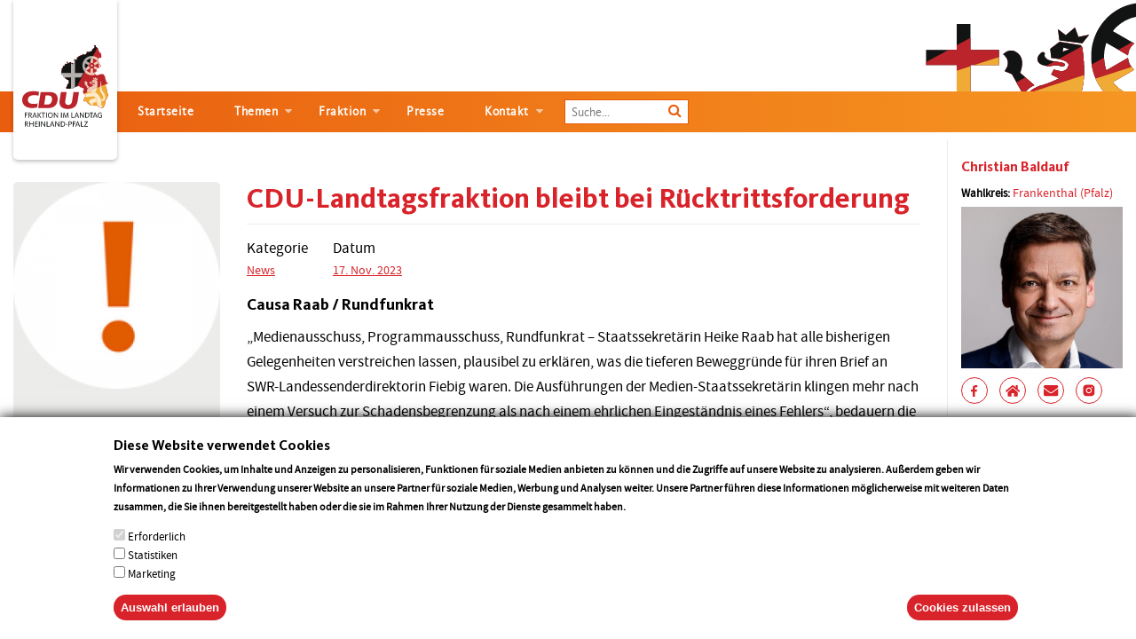

--- FILE ---
content_type: text/html; charset=UTF-8
request_url: https://cdu-fraktion-rlp.de/news/cdu-landtagsfraktion-bleibt-bei-ruecktrittsforderung
body_size: 8060
content:
<!DOCTYPE html>
<html lang="de" dir="ltr" prefix="og: https://ogp.me/ns#">
  <head>
    <meta charset="utf-8" />
<meta name="description" content="„Medienausschuss, Programmausschuss, Rundfunkrat – Staatssekretärin Heike Raab hat alle bisherigen Gelegenheiten verstreichen lassen, plausibel zu erklären, was die tieferen Beweggründe für ihren Brief an SWR-Landessenderdirektorin Fiebig waren. Die Ausführungen der Medien-Staatssekretärin klingen mehr nach einem Versuch zur Schadensbegrenzung als nach einem ehrlichen Eingeständnis eines Fehlers“, bedauern die CDU-Landtagsabgeordneten und Mitglieder im Rundfunkrat Ellen Demuth und Christian Baldauf." />
<link rel="canonical" href="https://cdu-fraktion-rlp.de/news/cdu-landtagsfraktion-bleibt-bei-ruecktrittsforderung" />
<meta name="Generator" content="Drupal 9 (Thunder | https://www.thunder.org)" />
<meta name="MobileOptimized" content="width" />
<meta name="HandheldFriendly" content="true" />
<meta name="viewport" content="width=device-width, initial-scale=1.0" />
<style>div#sliding-popup, div#sliding-popup .eu-cookie-withdraw-banner, .eu-cookie-withdraw-tab {background: #0779bf} div#sliding-popup.eu-cookie-withdraw-wrapper { background: transparent; } #sliding-popup h1, #sliding-popup h2, #sliding-popup h3, #sliding-popup p, #sliding-popup label, #sliding-popup div, .eu-cookie-compliance-more-button, .eu-cookie-compliance-secondary-button, .eu-cookie-withdraw-tab { color: #ffffff;} .eu-cookie-withdraw-tab { border-color: #ffffff;}</style>
<link rel="icon" href="/themes/custom/cdu_theme/favicon.ico" type="image/vnd.microsoft.icon" />
<link rel="alternate" hreflang="de" href="https://cdu-fraktion-rlp.de/news/cdu-landtagsfraktion-bleibt-bei-ruecktrittsforderung" />
<script src="/sites/default/files/eu_cookie_compliance/eu_cookie_compliance.script.js?t6qn3g" defer></script>

    <title>CDU-Landtagsfraktion bleibt bei Rücktrittsforderung | CDU Fraktion im Landtag Rheinland-Pfalz</title>
    <link rel="stylesheet" media="all" href="/sites/default/files/css/css_CW_lbvCrw-SjrhBBtOiM7cwL3BOvjiYi3IRCesIhnBw.css" />
<link rel="stylesheet" media="all" href="/sites/default/files/css/css_dosfQ4UlbGuB1PZHfqla9-2j6YBmrTGB3Uo6fBkNUGI.css" />

    <script type="application/json" data-drupal-selector="drupal-settings-json">{"path":{"baseUrl":"\/","scriptPath":null,"pathPrefix":"","currentPath":"node\/1114","currentPathIsAdmin":false,"isFront":false,"currentLanguage":"de"},"pluralDelimiter":"\u0003","suppressDeprecationErrors":true,"ajaxPageState":{"libraries":"cdu_press\/cdu-popup,cdu_press\/popup-message,cdu_theme\/cdurld-lib,classy\/node,core\/internal.jquery.form,eu_cookie_compliance\/eu_cookie_compliance_default,fitvids\/fitvids,fitvids\/init,google_tag\/gtag,google_tag\/gtag.ajax,system\/base,thunder_media\/gallery,webform\/webform.element.details.save,webform\/webform.element.details.toggle,webform\/webform.element.message,webform\/webform.form,webform\/webform.form.submit_once","theme":"cdu_theme","theme_token":null},"ajaxTrustedUrl":{"form_action_p_pvdeGsVG5zNF_XLGPTvYSKCf43t8qZYSwcfZl2uzM":true,"\/news\/cdu-landtagsfraktion-bleibt-bei-ruecktrittsforderung?ajax_form=1":true},"gtag":{"tagId":"G-J9PXVWPP75","otherIds":[],"events":[],"additionalConfigInfo":[]},"fitvids":{"selectors":".node\r,.topic_row .topic_video div","custom_vendors":"","ignore_selectors":""},"eu_cookie_compliance":{"cookie_policy_version":"1.0.0","popup_enabled":true,"popup_agreed_enabled":false,"popup_hide_agreed":false,"popup_clicking_confirmation":false,"popup_scrolling_confirmation":false,"popup_html_info":"\u003Cdiv aria-labelledby=\u0022popup-text\u0022  class=\u0022eu-cookie-compliance-banner eu-cookie-compliance-banner-info eu-cookie-compliance-banner--categories\u0022\u003E\n  \u003Cdiv class=\u0022popup-content info eu-cookie-compliance-content\u0022\u003E\n        \u003Cdiv id=\u0022popup-text\u0022 class=\u0022eu-cookie-compliance-message\u0022 role=\u0022document\u0022\u003E\n      \u003Ch2\u003EDiese Website verwendet Cookies\u003C\/h2\u003E\n\u003Cp\u003EWir verwenden Cookies, um Inhalte und Anzeigen zu personalisieren, Funktionen f\u00fcr soziale Medien anbieten zu k\u00f6nnen und die Zugriffe auf unsere Website zu analysieren. Au\u00dferdem geben wir Informationen zu Ihrer Verwendung unserer Website an unsere Partner f\u00fcr soziale Medien, Werbung und Analysen weiter. Unsere Partner f\u00fchren diese Informationen m\u00f6glicherweise mit weiteren Daten zusammen, die Sie ihnen bereitgestellt haben oder die sie im Rahmen Ihrer Nutzung der Dienste gesammelt haben.\u003C\/p\u003E\n\n              \u003Cbutton type=\u0022button\u0022 class=\u0022find-more-button eu-cookie-compliance-more-button\u0022\u003EMore info\u003C\/button\u003E\n          \u003C\/div\u003E\n\n          \u003Cdiv id=\u0022eu-cookie-compliance-categories\u0022 class=\u0022eu-cookie-compliance-categories\u0022\u003E\n                  \u003Cdiv class=\u0022eu-cookie-compliance-category\u0022\u003E\n            \u003Cdiv\u003E\n              \u003Cinput type=\u0022checkbox\u0022 name=\u0022cookie-categories\u0022 class=\u0022eu-cookie-compliance-category-checkbox\u0022 id=\u0022cookie-category-required\u0022\n                     value=\u0022required\u0022\n                      checked                       disabled  \u003E\n              \u003Clabel for=\u0022cookie-category-required\u0022\u003EErforderlich\u003C\/label\u003E\n            \u003C\/div\u003E\n                      \u003C\/div\u003E\n                  \u003Cdiv class=\u0022eu-cookie-compliance-category\u0022\u003E\n            \u003Cdiv\u003E\n              \u003Cinput type=\u0022checkbox\u0022 name=\u0022cookie-categories\u0022 class=\u0022eu-cookie-compliance-category-checkbox\u0022 id=\u0022cookie-category-statistics\u0022\n                     value=\u0022statistics\u0022\n                                           \u003E\n              \u003Clabel for=\u0022cookie-category-statistics\u0022\u003EStatistiken\u003C\/label\u003E\n            \u003C\/div\u003E\n                      \u003C\/div\u003E\n                  \u003Cdiv class=\u0022eu-cookie-compliance-category\u0022\u003E\n            \u003Cdiv\u003E\n              \u003Cinput type=\u0022checkbox\u0022 name=\u0022cookie-categories\u0022 class=\u0022eu-cookie-compliance-category-checkbox\u0022 id=\u0022cookie-category-marketing\u0022\n                     value=\u0022marketing\u0022\n                                           \u003E\n              \u003Clabel for=\u0022cookie-category-marketing\u0022\u003EMarketing\u003C\/label\u003E\n            \u003C\/div\u003E\n                      \u003C\/div\u003E\n                          \u003Cdiv class=\u0022eu-cookie-compliance-categories-buttons\u0022\u003E\n            \u003Cbutton type=\u0022button\u0022\n                    class=\u0022eu-cookie-compliance-save-preferences-button \u0022\u003EAuswahl erlauben\u003C\/button\u003E\n          \u003C\/div\u003E\n              \u003C\/div\u003E\n    \n    \u003Cdiv id=\u0022popup-buttons\u0022 class=\u0022eu-cookie-compliance-buttons eu-cookie-compliance-has-categories\u0022\u003E\n            \u003Cbutton type=\u0022button\u0022 class=\u0022agree-button eu-cookie-compliance-default-button\u0022\u003ECookies zulassen\u003C\/button\u003E\n              \u003Cbutton type=\u0022button\u0022 class=\u0022eu-cookie-withdraw-button visually-hidden\u0022\u003EZustimmung widerrufen\u003C\/button\u003E\n          \u003C\/div\u003E\n  \u003C\/div\u003E\n\u003C\/div\u003E","use_mobile_message":false,"mobile_popup_html_info":"\u003Cdiv aria-labelledby=\u0022popup-text\u0022  class=\u0022eu-cookie-compliance-banner eu-cookie-compliance-banner-info eu-cookie-compliance-banner--categories\u0022\u003E\n  \u003Cdiv class=\u0022popup-content info eu-cookie-compliance-content\u0022\u003E\n        \u003Cdiv id=\u0022popup-text\u0022 class=\u0022eu-cookie-compliance-message\u0022 role=\u0022document\u0022\u003E\n      \n              \u003Cbutton type=\u0022button\u0022 class=\u0022find-more-button eu-cookie-compliance-more-button\u0022\u003EMore info\u003C\/button\u003E\n          \u003C\/div\u003E\n\n          \u003Cdiv id=\u0022eu-cookie-compliance-categories\u0022 class=\u0022eu-cookie-compliance-categories\u0022\u003E\n                  \u003Cdiv class=\u0022eu-cookie-compliance-category\u0022\u003E\n            \u003Cdiv\u003E\n              \u003Cinput type=\u0022checkbox\u0022 name=\u0022cookie-categories\u0022 class=\u0022eu-cookie-compliance-category-checkbox\u0022 id=\u0022cookie-category-required\u0022\n                     value=\u0022required\u0022\n                      checked                       disabled  \u003E\n              \u003Clabel for=\u0022cookie-category-required\u0022\u003EErforderlich\u003C\/label\u003E\n            \u003C\/div\u003E\n                      \u003C\/div\u003E\n                  \u003Cdiv class=\u0022eu-cookie-compliance-category\u0022\u003E\n            \u003Cdiv\u003E\n              \u003Cinput type=\u0022checkbox\u0022 name=\u0022cookie-categories\u0022 class=\u0022eu-cookie-compliance-category-checkbox\u0022 id=\u0022cookie-category-statistics\u0022\n                     value=\u0022statistics\u0022\n                                           \u003E\n              \u003Clabel for=\u0022cookie-category-statistics\u0022\u003EStatistiken\u003C\/label\u003E\n            \u003C\/div\u003E\n                      \u003C\/div\u003E\n                  \u003Cdiv class=\u0022eu-cookie-compliance-category\u0022\u003E\n            \u003Cdiv\u003E\n              \u003Cinput type=\u0022checkbox\u0022 name=\u0022cookie-categories\u0022 class=\u0022eu-cookie-compliance-category-checkbox\u0022 id=\u0022cookie-category-marketing\u0022\n                     value=\u0022marketing\u0022\n                                           \u003E\n              \u003Clabel for=\u0022cookie-category-marketing\u0022\u003EMarketing\u003C\/label\u003E\n            \u003C\/div\u003E\n                      \u003C\/div\u003E\n                          \u003Cdiv class=\u0022eu-cookie-compliance-categories-buttons\u0022\u003E\n            \u003Cbutton type=\u0022button\u0022\n                    class=\u0022eu-cookie-compliance-save-preferences-button \u0022\u003EAuswahl erlauben\u003C\/button\u003E\n          \u003C\/div\u003E\n              \u003C\/div\u003E\n    \n    \u003Cdiv id=\u0022popup-buttons\u0022 class=\u0022eu-cookie-compliance-buttons eu-cookie-compliance-has-categories\u0022\u003E\n            \u003Cbutton type=\u0022button\u0022 class=\u0022agree-button eu-cookie-compliance-default-button\u0022\u003ECookies zulassen\u003C\/button\u003E\n              \u003Cbutton type=\u0022button\u0022 class=\u0022eu-cookie-withdraw-button visually-hidden\u0022\u003EZustimmung widerrufen\u003C\/button\u003E\n          \u003C\/div\u003E\n  \u003C\/div\u003E\n\u003C\/div\u003E","mobile_breakpoint":768,"popup_html_agreed":false,"popup_use_bare_css":false,"popup_height":"auto","popup_width":"100%","popup_delay":1000,"popup_link":"\/","popup_link_new_window":true,"popup_position":false,"fixed_top_position":true,"popup_language":"de","store_consent":false,"better_support_for_screen_readers":false,"cookie_name":"","reload_page":false,"domain":"","domain_all_sites":false,"popup_eu_only":false,"popup_eu_only_js":false,"cookie_lifetime":100,"cookie_session":0,"set_cookie_session_zero_on_disagree":0,"disagree_do_not_show_popup":false,"method":"categories","automatic_cookies_removal":true,"allowed_cookies":"statistics:_ga\r\nstatistics:_gat_UA-139307633-1\r\nstatistics:_gid","withdraw_markup":"\u003Cbutton type=\u0022button\u0022 class=\u0022eu-cookie-withdraw-tab\u0022\u003EDatenschutzeinstellungen\u003C\/button\u003E\n\u003Cdiv aria-labelledby=\u0022popup-text\u0022 class=\u0022eu-cookie-withdraw-banner\u0022\u003E\n  \u003Cdiv class=\u0022popup-content info eu-cookie-compliance-content\u0022\u003E\n    \u003Cdiv id=\u0022popup-text\u0022 class=\u0022eu-cookie-compliance-message\u0022 role=\u0022document\u0022\u003E\n      \u003Ch2\u003E Wir verwenden Cookies auf dieser Website, um Ihre Benutzererfahrung zu verbessern. \u003C\/h2\u003E\n\u003Cp\u003E  Sie haben Ihre Zustimmung zum Setzen von Cookies gegeben.\u003C\/p\u003E\n\n    \u003C\/div\u003E\n    \u003Cdiv id=\u0022popup-buttons\u0022 class=\u0022eu-cookie-compliance-buttons\u0022\u003E\n      \u003Cbutton type=\u0022button\u0022 class=\u0022eu-cookie-withdraw-button \u0022\u003EZustimmung widerrufen\u003C\/button\u003E\n    \u003C\/div\u003E\n  \u003C\/div\u003E\n\u003C\/div\u003E","withdraw_enabled":false,"reload_options":0,"reload_routes_list":"","withdraw_button_on_info_popup":false,"cookie_categories":["required","statistics","marketing"],"cookie_categories_details":{"required":{"uuid":"025e74d4-6b48-4e36-8c77-ceff83cb0642","langcode":"de","status":true,"dependencies":[],"id":"required","label":"Erforderlich","description":"","checkbox_default_state":"required","weight":0},"statistics":{"uuid":"65ea104d-0e82-4bd6-ab93-99f9d5514944","langcode":"de","status":true,"dependencies":[],"id":"statistics","label":"Statistiken","description":"","checkbox_default_state":"unchecked","weight":1},"marketing":{"uuid":"0c38aa21-e7ac-408f-93d7-33ac352e9dc7","langcode":"de","status":true,"dependencies":[],"id":"marketing","label":"Marketing","description":"","checkbox_default_state":"unchecked","weight":2}},"enable_save_preferences_button":true,"cookie_value_disagreed":"0","cookie_value_agreed_show_thank_you":"1","cookie_value_agreed":"2","containing_element":"body","settings_tab_enabled":false,"olivero_primary_button_classes":"","olivero_secondary_button_classes":"","close_button_action":"close_banner","open_by_default":true,"modules_allow_popup":true,"hide_the_banner":false,"geoip_match":true},"ajax":{"edit-ajax-submit":{"callback":"cdu_press_newsletter_sinup_custom_submit_callback","wrapper":"empty_wrapper","event":"mousedown","keypress":true,"prevent":"click","url":"\/news\/cdu-landtagsfraktion-bleibt-bei-ruecktrittsforderung?ajax_form=1","dialogType":"ajax","submit":{"_triggering_element_name":"op","_triggering_element_value":"Senden"}}},"user":{"uid":0,"permissionsHash":"32a6310cabc674ced3d20352ba4a077b18f6794511cecef9ce4200dfd596d82e"}}</script>
<script src="/sites/default/files/js/js_hgQlovBXI4lfd5V5CWMkKMHpOYEBb5p5FzOjeZMYHUQ.js" data-cookieconsent="ignore"></script>

  </head>
  <body class="page-node node-id-1114 no-right-column">
        <a href="#main-content" class="visually-hidden focusable">
      Direkt zum Inhalt
    </a>
    
      <div class="dialog-off-canvas-main-canvas" data-off-canvas-main-canvas>
    
<div class="header inner_header">
  <div class="container-fluid">
      <div id="block-cdu-theme-branding" class="site-branding">
  
    
        <div class="logo">
      <a href="/" title="Startseite" rel="home" class="site-branding__logo">
        <img src="/themes/custom/cdu_theme/logo.svg" alt="Startseite" />
      </a>
    </div>
    </div>
<div id="block-webform" class="block block-webform block-webform-block">
  <div class="news_letter">
    
          <h2>Informieren Sie sich! <span> Kostenloser Newsletter </span> </h2>
        
          <div class="news_letter_form">
        <div>
          <form class="webform-submission-form webform-submission-add-form webform-submission-newsletter-sinup-form webform-submission-newsletter-sinup-add-form webform-submission-newsletter-sinup-node-1114-form webform-submission-newsletter-sinup-node-1114-add-form js-webform-submit-once js-webform-details-toggle webform-details-toggle" data-drupal-selector="webform-submission-newsletter-sinup-node-1114-add-form" action="/news/cdu-landtagsfraktion-bleibt-bei-ruecktrittsforderung" method="post" id="webform-submission-newsletter-sinup-node-1114-add-form" accept-charset="UTF-8">
  
  <div class="news_letter_form_feild email_feild js-form-item form-item js-form-type-email form-item-email js-form-item-email form-no-label">
      <label for="edit-email" class="visually-hidden js-form-required form-required">email</label>
        <input data-drupal-selector="edit-email" type="email" id="edit-email" name="email" value="" size="60" maxlength="254" placeholder="Ihre E-Mail-Adresse" class="form-email required" required="required" aria-required="true" />

        </div>
<div class="news_letter_form_feild plz_feild js-form-item form-item js-form-type-textfield form-item-plz js-form-item-plz form-no-label">
      <label for="edit-plz" class="visually-hidden js-form-required form-required">PLZ</label>
        <input data-drupal-selector="edit-plz" type="text" id="edit-plz" name="plz" value="" size="60" maxlength="255" placeholder="PLZ" class="form-text required" required="required" aria-required="true" />

        </div>
<div  class="news_letter_form_feild button_feild form-actions webform-actions" data-drupal-selector="edit-actions" id="edit-actions"><input class="webform-button--submit news_letter_form_feild button_feild button button--primary js-form-submit form-submit" data-drupal-selector="edit-actions-submit" type="submit" id="edit-actions-submit" name="op" value="Senden" />
<input data-drupal-selector="edit-ajax-submit" type="submit" id="edit-ajax-submit" name="op" value="Senden" class="button js-form-submit form-submit" />

</div>
<div class="news_letter_form_feild check_feild js-form-item form-item js-form-type-checkbox form-item-hiermit-bin-ich-einverstanden js-form-item-hiermit-bin-ich-einverstanden">
        <input data-drupal-selector="edit-hiermit-bin-ich-einverstanden" type="checkbox" id="edit-hiermit-bin-ich-einverstanden" name="hiermit_bin_ich_einverstanden" value="1" class="form-checkbox required" required="required" aria-required="true" />

        <label for="edit-hiermit-bin-ich-einverstanden" class="option js-form-required form-required">Mit den <a href="#">Datenschutzbestimmungen</a> bin ich einverstanden</label>
      </div>
<input autocomplete="off" data-drupal-selector="form-4rkcs3jc1ts0gvphgkw-o4lmdct7sybuu73ah2agds0" type="hidden" name="form_build_id" value="form-4Rkcs3jC1Ts0gVPHGkw_O4LmDct7SYbuu73aH2AGdS0" />
<input data-drupal-selector="edit-webform-submission-newsletter-sinup-node-1114-add-form" type="hidden" name="form_id" value="webform_submission_newsletter_sinup_node_1114_add_form" />


  
</form>

        </div>
      </div>
      </div>
</div>


    <div class="cdu_logo d-none d-md-block"><img src="/themes/custom/cdu_theme/images/header.svg" alt="Logo" /></div>
  </div>
  <div class="menu_bg">
    <div class="container-fluid">
        
            
  

        


<div class="desktop_nav">
    <button type="button" class="mobile_menu"><span></span></button>
    <nav>
                                        <ul class="dl-menu">
                                <li>
                                                  
            <a href="/" data-drupal-link-system-path="&lt;front&gt;">Startseite</a>
                          </li>
                      <li>
                                                  
            <a href="/themen" title="Unsere Themen" data-drupal-link-system-path="node/170">Themen</a>
                                                                  <ul class="dl-submenu">
                                <li>
                                                  
            <a href="/bildung" data-drupal-link-system-path="node/149">Bildung</a>
                          </li>
                      <li>
                                                  
            <a href="/ernaehrung-und-verbraucherschutz" data-drupal-link-system-path="node/150">Ernährung und Verbraucherschutz</a>
                          </li>
                      <li>
                                                  
            <a href="/europa-und-eine-welt" data-drupal-link-system-path="node/148">Europa und Eine Welt</a>
                          </li>
                      <li>
                                                  
            <a href="/familie-und-jugend" data-drupal-link-system-path="node/166">Familie und Jugend</a>
                          </li>
                      <li>
                                                  
            <a href="/fraktion-0" data-drupal-link-system-path="node/165">Fraktion</a>
                          </li>
                      <li>
                                                  
            <a href="/gesellschaft-und-integration" data-drupal-link-system-path="node/167">Gesellschaft und Integration</a>
                          </li>
                      <li>
                                                  
            <a href="/gesundheit-und-pflege" data-drupal-link-system-path="node/151">Gesundheit und Pflege</a>
                          </li>
                      <li>
                                                  
            <a href="/gleichstellung-und-frauenfoerderung" data-drupal-link-system-path="node/152">Gleichstellung und Frauenförderung</a>
                          </li>
                      <li>
                                                  
            <a href="/haushalt-und-finanzen" data-drupal-link-system-path="node/153">Haushalt und Finanzen</a>
                          </li>
                      <li>
                                                  
            <a href="/innen-und-sicherheitspolitik" data-drupal-link-system-path="node/168">Innen- und Sicherheitspolitik</a>
                          </li>
                      <li>
                                                  
            <a href="/kirchen-und-religionen" data-drupal-link-system-path="node/154">Kirchen und Religionen</a>
                          </li>
                      <li>
                                                  
            <a href="/klima-umwelt-energie" data-drupal-link-system-path="node/169">Klima, Umwelt &amp; Energie</a>
                          </li>
                      <li>
                                                  
            <a href="/kommunales" data-drupal-link-system-path="node/163">Kommunales</a>
                          </li>
                      <li>
                                                  
            <a href="/kultur" data-drupal-link-system-path="node/162">Kultur</a>
                          </li>
                      <li>
                                                  
            <a href="/landwirtschaft-und-weinbau" data-drupal-link-system-path="node/155">Landwirtschaft und Weinbau</a>
                          </li>
                      <li>
                                                  
            <a href="/medien-und-netzpolitik" data-drupal-link-system-path="node/156">Medien und Netzpolitik</a>
                          </li>
                      <li>
                                                  
            <a href="/recht-und-justiz" data-drupal-link-system-path="node/157">Recht und Justiz</a>
                          </li>
                      <li>
                                                  
            <a href="/soziales-und-arbeit" data-drupal-link-system-path="node/158">Soziales und Arbeit</a>
                          </li>
                      <li>
                                                  
            <a href="/tourismus" data-drupal-link-system-path="node/159">Tourismus</a>
                          </li>
                      <li>
                                                  
            <a href="/verkehr-und-infrastruktur" data-drupal-link-system-path="node/160">Verkehr und Infrastruktur</a>
                          </li>
                      <li>
                                                  
            <a href="/wirtschaft" data-drupal-link-system-path="node/164">Wirtschaft</a>
                          </li>
                      <li>
                                                  
            <a href="/wissenschaft-und-weiterbildung" data-drupal-link-system-path="node/161">Wissenschaft und Weiterbildung</a>
                          </li>
                    </ul>

            
                          </li>
                      <li>
                                                  
            <a href="/fraktion" data-drupal-link-system-path="node/12">Fraktion</a>
                                                                  <ul class="dl-submenu">
                                <li>
                                                  
            <a href="/fraktion" data-drupal-link-system-path="node/12">Abgeordnete</a>
                          </li>
                      <li>
                                                  
            <a href="/fraktionsvorstand" data-drupal-link-system-path="node/31">Fraktionsvorstand</a>
                          </li>
                      <li>
                                                  
            <a href="/arbeitskreise" data-drupal-link-system-path="node/226">Arbeitskreise</a>
                          </li>
                      <li>
                                                  
            <a href="/geschaeftsstelle" data-drupal-link-system-path="node/53">Geschäftsstelle</a>
                          </li>
                    </ul>

            
                          </li>
                      <li>
                                                  
            <a href="/presse" data-drupal-link-system-path="node/60">Presse</a>
                          </li>
                      <li>
                                                  
            <a href="/kontakt" title="Kontakt &amp; Impressum" data-drupal-link-system-path="node/54">Kontakt</a>
                                                                  <ul class="dl-submenu">
                                <li>
                                                  
            <a href="/kontakt" data-drupal-link-system-path="node/54">Kontakt</a>
                          </li>
                      <li>
                                                  
            <a href="/impressum" data-drupal-link-system-path="node/79">Impressum</a>
                          </li>
                      <li>
                                                  
            <a href="/datenschutz" data-drupal-link-system-path="node/26">Datenschutz</a>
                          </li>
                    </ul>

            
                          </li>
                    </ul>

            
            <div class="input-append span12 nav-search">
          <form class="entry-search-form" data-drupal-selector="entry-search-form" action="/news/cdu-landtagsfraktion-bleibt-bei-ruecktrittsforderung" method="post" id="entry-search-form" accept-charset="UTF-8">
  <div class="js-form-item form-item js-form-type-textfield form-item-entry-search js-form-item-entry-search form-no-label">
      <label for="edit-entry-search" class="visually-hidden">Enter the terms you wish to search for</label>
        <input placeholder="Hier eingeben…" class="input-controls-n form-text" data-drupal-selector="edit-entry-search" type="text" id="edit-entry-search" name="entry_search" value="" size="60" maxlength="128" />

        </div>
<input autocomplete="off" data-drupal-selector="form-hkyvthazauduwc-izuveoryfjxjtbu2brv1qwgpmkeg" type="hidden" name="form_build_id" value="form-hKYvTHazauDuWC_iZUveoryFJxJTBu2brV1qwGpmKeg" />
<input data-drupal-selector="edit-entry-search-form" type="hidden" name="form_id" value="entry_search_form" />
<div  data-drupal-selector="edit-actions" class="form-actions" id="edit-actions--3"><input class="btn-n button js-form-submit form-submit" data-drupal-selector="edit-submit" type="submit" id="edit-submit--2" name="op" value="" />
<span class="search-icon"><i class="fa fa-search"></i></span></div>

</form>

        </div>
    </nav>

      <div class="social_nav">
        <ul>
          <li><a href="#" class="active" id="facebookfeedblock" title="Facebook"><i class="fa fa-facebook"></i></a></li>
          <li><a href="https://www.instagram.com/cdufraktionrlp/" class="active" target="_blank" title="Instagram"><i class="fa fa-instagram"></i></a></li>
          <li><a href="/rss.xml" class="active" id="rssfeed" title="RSS-Feed"><i class="fa fa-rss"></i></a></li>
        </ul>
      </div>

</div>

<div class="mobile_view">
  <div id="dl-menu" class="dl-menuwrapper">
    <button class="dl-trigger"><span></span></button>
                                        <ul class="dl-menu">
                                <li>
                                                  
            <a href="/" data-drupal-link-system-path="&lt;front&gt;">Startseite</a>
                          </li>
                      <li>
                                                  
            <a href="/themen" title="Unsere Themen" data-drupal-link-system-path="node/170">Themen</a>
                                                                  <ul class="dl-submenu">
                                <li>
                                                  
            <a href="/bildung" data-drupal-link-system-path="node/149">Bildung</a>
                          </li>
                      <li>
                                                  
            <a href="/ernaehrung-und-verbraucherschutz" data-drupal-link-system-path="node/150">Ernährung und Verbraucherschutz</a>
                          </li>
                      <li>
                                                  
            <a href="/europa-und-eine-welt" data-drupal-link-system-path="node/148">Europa und Eine Welt</a>
                          </li>
                      <li>
                                                  
            <a href="/familie-und-jugend" data-drupal-link-system-path="node/166">Familie und Jugend</a>
                          </li>
                      <li>
                                                  
            <a href="/fraktion-0" data-drupal-link-system-path="node/165">Fraktion</a>
                          </li>
                      <li>
                                                  
            <a href="/gesellschaft-und-integration" data-drupal-link-system-path="node/167">Gesellschaft und Integration</a>
                          </li>
                      <li>
                                                  
            <a href="/gesundheit-und-pflege" data-drupal-link-system-path="node/151">Gesundheit und Pflege</a>
                          </li>
                      <li>
                                                  
            <a href="/gleichstellung-und-frauenfoerderung" data-drupal-link-system-path="node/152">Gleichstellung und Frauenförderung</a>
                          </li>
                      <li>
                                                  
            <a href="/haushalt-und-finanzen" data-drupal-link-system-path="node/153">Haushalt und Finanzen</a>
                          </li>
                      <li>
                                                  
            <a href="/innen-und-sicherheitspolitik" data-drupal-link-system-path="node/168">Innen- und Sicherheitspolitik</a>
                          </li>
                      <li>
                                                  
            <a href="/kirchen-und-religionen" data-drupal-link-system-path="node/154">Kirchen und Religionen</a>
                          </li>
                      <li>
                                                  
            <a href="/klima-umwelt-energie" data-drupal-link-system-path="node/169">Klima, Umwelt &amp; Energie</a>
                          </li>
                      <li>
                                                  
            <a href="/kommunales" data-drupal-link-system-path="node/163">Kommunales</a>
                          </li>
                      <li>
                                                  
            <a href="/kultur" data-drupal-link-system-path="node/162">Kultur</a>
                          </li>
                      <li>
                                                  
            <a href="/landwirtschaft-und-weinbau" data-drupal-link-system-path="node/155">Landwirtschaft und Weinbau</a>
                          </li>
                      <li>
                                                  
            <a href="/medien-und-netzpolitik" data-drupal-link-system-path="node/156">Medien und Netzpolitik</a>
                          </li>
                      <li>
                                                  
            <a href="/recht-und-justiz" data-drupal-link-system-path="node/157">Recht und Justiz</a>
                          </li>
                      <li>
                                                  
            <a href="/soziales-und-arbeit" data-drupal-link-system-path="node/158">Soziales und Arbeit</a>
                          </li>
                      <li>
                                                  
            <a href="/tourismus" data-drupal-link-system-path="node/159">Tourismus</a>
                          </li>
                      <li>
                                                  
            <a href="/verkehr-und-infrastruktur" data-drupal-link-system-path="node/160">Verkehr und Infrastruktur</a>
                          </li>
                      <li>
                                                  
            <a href="/wirtschaft" data-drupal-link-system-path="node/164">Wirtschaft</a>
                          </li>
                      <li>
                                                  
            <a href="/wissenschaft-und-weiterbildung" data-drupal-link-system-path="node/161">Wissenschaft und Weiterbildung</a>
                          </li>
                    </ul>

            
                          </li>
                      <li>
                                                  
            <a href="/fraktion" data-drupal-link-system-path="node/12">Fraktion</a>
                                                                  <ul class="dl-submenu">
                                <li>
                                                  
            <a href="/fraktion" data-drupal-link-system-path="node/12">Abgeordnete</a>
                          </li>
                      <li>
                                                  
            <a href="/fraktionsvorstand" data-drupal-link-system-path="node/31">Fraktionsvorstand</a>
                          </li>
                      <li>
                                                  
            <a href="/arbeitskreise" data-drupal-link-system-path="node/226">Arbeitskreise</a>
                          </li>
                      <li>
                                                  
            <a href="/geschaeftsstelle" data-drupal-link-system-path="node/53">Geschäftsstelle</a>
                          </li>
                    </ul>

            
                          </li>
                      <li>
                                                  
            <a href="/presse" data-drupal-link-system-path="node/60">Presse</a>
                          </li>
                      <li>
                                                  
            <a href="/kontakt" title="Kontakt &amp; Impressum" data-drupal-link-system-path="node/54">Kontakt</a>
                                                                  <ul class="dl-submenu">
                                <li>
                                                  
            <a href="/kontakt" data-drupal-link-system-path="node/54">Kontakt</a>
                          </li>
                      <li>
                                                  
            <a href="/impressum" data-drupal-link-system-path="node/79">Impressum</a>
                          </li>
                      <li>
                                                  
            <a href="/datenschutz" data-drupal-link-system-path="node/26">Datenschutz</a>
                          </li>
                    </ul>

            
                          </li>
                    </ul>

            
  
    <div class="mobile_nav">
      <ul>
      <li id="search-mobile"><a href="#"><i class="fa fa-search"></i></a>
                  <div class="entry_form" style="display:none;"> <form class="entry-search-form" data-drupal-selector="entry-search-form" action="/news/cdu-landtagsfraktion-bleibt-bei-ruecktrittsforderung" method="post" id="entry-search-form" accept-charset="UTF-8">
  <div class="js-form-item form-item js-form-type-textfield form-item-entry-search js-form-item-entry-search form-no-label">
      <label for="edit-entry-search" class="visually-hidden">Enter the terms you wish to search for</label>
        <input placeholder="Hier eingeben…" class="input-controls-n form-text" data-drupal-selector="edit-entry-search" type="text" id="edit-entry-search" name="entry_search" value="" size="60" maxlength="128" />

        </div>
<input autocomplete="off" data-drupal-selector="form-hkyvthazauduwc-izuveoryfjxjtbu2brv1qwgpmkeg" type="hidden" name="form_build_id" value="form-hKYvTHazauDuWC_iZUveoryFJxJTBu2brV1qwGpmKeg" />
<input data-drupal-selector="edit-entry-search-form" type="hidden" name="form_id" value="entry_search_form" />
<div  data-drupal-selector="edit-actions" class="form-actions" id="edit-actions--3"><input class="btn-n button js-form-submit form-submit" data-drupal-selector="edit-submit" type="submit" id="edit-submit--2" name="op" value="" />
<span class="search-icon"><i class="fa fa-search"></i></span></div>

</form>
 </div>
              </li>
      <li><a href="mailto:mailing-no-reply@cdu-fraktion-rlp.de"><i class="fa fa-envelope"></i></a></li>
      <li>
        <div class="last-link">
          <a href=""></a>
        </div>
        <div class="last-link">
          <a href=""></a>
        </div>
      </li>
      </ul>
    </div>
  </div>
</div>

  


    </div>
  </div>
</div>
<div class="content">
    




<div class="container-fluid">
  <div class="row">
                    <div class="col-md-9 col-xl-10 content_section_center">
      <div class="row full-height1">
        <div class="col-md-4 col-xl-3 ">
          <div class="artikel_col_left bg1">
                          <div class="artikel_image">
                                                                      <img src="/sites/default/files/styles/article_left_top_image/public/2019-03/info-symbol.png?h=cc872d96&amp;itok=fQTHzuV6" alt="Article Image Headline" />
                              </div>
                      </div>
        </div>
        <div class="col-md-8 col-xl-9 artikel_col_right ">
          <div class="mobile-view-right">
            <div class="small_head">
              <h1>
<span>CDU-Landtagsfraktion bleibt bei Rücktrittsforderung</span>
</h1>
            </div>
                        <div class="artikel_cat">
              <ul>
                <li>
                  <span>Kategorie</span>
                  <a href="#">News</a>
                </li>
                                <li>
                  <span>Datum</span>
                  <a href="#">17. Nov. 2023</a>
                </li>
              </ul>
            </div>
            <h4>
            <div>Causa Raab / Rundfunkrat</div>
      </h4>
            <h5></h5>
            <div class="paragraph-right">
              
            <div><p>„Medienausschuss, Programmausschuss, Rundfunkrat – Staatssekretärin Heike Raab hat alle bisherigen Gelegenheiten verstreichen lassen, plausibel zu erklären, was die tieferen Beweggründe für ihren Brief an SWR-Landessenderdirektorin Fiebig waren. Die Ausführungen der Medien-Staatssekretärin klingen mehr nach einem Versuch zur Schadensbegrenzung als nach einem ehrlichen Eingeständnis eines Fehlers“, bedauern die CDU-Landtagsabgeordneten und Mitglieder im Rundfunkrat Ellen Demuth und Christian Baldauf. „Raabs Brief kann ohne Zweifel als Einschüchterungsversuch der Presse zugunsten eines SPD-Parteifreundes gewertet werden. Als Medienstaatssekretärin ist Frau Raab damit nicht länger tragbar. Die CDU-Landtagsfraktion bleibt bei ihrer Rücktrittsforderung. Das gilt für all ihre Funktion innerhalb der Landesregierung. Gleichzeitig fordern wir den Rückzug Raabs aus allen Rundfunkgremien.“</p></div>
      
              
            </div>
          </div>
        </div>
        <div class="col-md-8 col-xl-9 offset-md-4 offset-xl-3 artikel_col_right">
                    <div class="bottom_btn">
            <a class="back-btn" href="/"><img src="https://cdu-fraktion-rlp.de/themes/custom/cdu_theme/images/arrow-left_w.svg" alt="Zurück" /> Zurück</a>
            <ul class="share-buttons">
              <li class="twitter-button">
                <a href="https://twitter.com/intent/tweet?text=https://cdu-fraktion-rlp.de/news/cdu-landtagsfraktion-bleibt-bei-ruecktrittsforderung" target="_blank"><i class="fa fa-twitter circle"></i> Teilen </a>
              </li>
              <li class="facebook-button">
                <a href="https://www.facebook.com/sharer/sharer.php?u=https://cdu-fraktion-rlp.de/news/cdu-landtagsfraktion-bleibt-bei-ruecktrittsforderung" target="_blank"><i class="fa fa-facebook circle"></i> Teilen </a>
              </li>
              <li class="print_pdf_btn">
                 <a class="print_pdf" href="#"><img src="https://cdu-fraktion-rlp.de/themes/custom/cdu_theme/images/print_w.svg" alt="Drucken" /> Drucken</a>
              </li>
            </ul>
          </div>
        </div>
      </div>
    </div>
          <div class="col-md-3 col-xl-2 content_section_right author_section scroll-x">
        

      <div class="profile_block_wrapper">
          <div class="profile_block_item">
        <div class="small_head">
          <h3><a href="/abgeordnete/christian-baldauf"> Christian Baldauf </a></h3>
        </div>
        <div class="profile_block">
          <div class="member_detail">
            <p><strong>Wahlkreis: </strong><a href="/abgeordnete/christian-baldauf">Frankenthal (Pfalz)</a></p>
          </div>
          <div class="pofile_image"><a href="/abgeordnete/christian-baldauf"><img src="https://cdu-fraktion-rlp.de/sites/default/files/styles/article_author_image/public/pictures/2021-05/WK_35_Christian%20Baldauf.jpg?h=2585f178&amp;itok=dAKNTNoQ" alt="" /></a></div>
          <div class="social_icon">
                          <a href="https://www.facebook.com/baldaufchristian"><img src="https://cdu-fraktion-rlp.de/themes/custom/cdu_theme/images/fb-btn.svg" alt="facebook" /></a>
                                      <a href="http://www.christian-baldauf.de"><img src="https://cdu-fraktion-rlp.de/themes/custom/cdu_theme/images/home-btn.svg" alt="website" /></a>
                                      <a href="mailto:christian.baldauf@cdu.landtag-rlp.de"><img src="https://cdu-fraktion-rlp.de/themes/custom/cdu_theme/images/mail-btn.svg" alt="" /></a>
                                      <a href="https://www.instagram.com/christianbaldauf.mdl"><img src="https://cdu-fraktion-rlp.de/themes/custom/cdu_theme/images/instagram-btn-small.svg" alt="instagram" /></a>
                      </div>
        </div>
      </div>
      </div>

      </div>
      </div>
</div>

</div>

  </div>

    
    <script src="/sites/default/files/js/js_4fskYyAo_GAFvqAv6wO6QJZ62Wz05k8NmjYx4sDOG9Q.js"></script>
<script src="/modules/contrib/eu_cookie_compliance/js/eu_cookie_compliance.min.js?v=9.5.10" defer></script>
<script src="/sites/default/files/js/js_Rwz9ciF_srEuzpgyxrcHlU1yFBAtGy3uMk8wgWiOR8o.js"></script>

  </body>
</html>


--- FILE ---
content_type: image/svg+xml
request_url: https://cdu-fraktion-rlp.de/themes/custom/cdu_theme/images/home-btn.svg
body_size: 2831
content:
<?xml version="1.0" encoding="UTF-8"?>
<svg width="30px" height="30px" viewBox="0 0 30 30" version="1.1" xmlns="http://www.w3.org/2000/svg" xmlns:xlink="http://www.w3.org/1999/xlink">
    <!-- Generator: sketchtool 53.2 (72643) - https://sketchapp.com -->
    <title>C6619B1D-5BDB-48AF-8BAE-A26610905328</title>
    <desc>Created with sketchtool.</desc>
    <g id="1.-Desktop" stroke="none" stroke-width="1" fill="none" fill-rule="evenodd">
        <g id="2-—-Memberpage-A" transform="translate(-170.000000, -864.000000)" fill-rule="nonzero">
            <g id="profil" transform="translate(30.000000, 210.000000)">
                <g id="Group" transform="translate(50.000000, 540.000000)">
                    <g id="Group-2" transform="translate(0.000000, 114.000000)">
                        <g id="home-btn" transform="translate(90.000000, 0.000000)">
                            <rect id="Rectangle-4" stroke="#D9232A" fill="#FFFFFF" x="0.5" y="0.5" width="29" height="29" rx="14.5"></rect>
                            <path d="M20.7656814,17.0080444 L20.7656814,21.1013306 C20.7656814,21.4812378 20.4638152,21.7868774 20.0885984,21.7868774 L16.8160306,21.7868774 C16.6298328,21.7868774 16.4774891,21.6326294 16.4774891,21.444104 L16.4774891,18.2448853 C16.4774891,18.0563599 16.3251455,17.9021118 16.1389476,17.9021118 L14.1076987,17.9021118 C13.9215009,17.9021118 13.7691572,18.0563599 13.7691572,18.2448853 L13.7691572,21.444104 C13.7691572,21.6326294 13.6168135,21.7868774 13.4306157,21.7868774 L10.1580479,21.7868774 C9.78283109,21.7868774 9.48096492,21.4812378 9.48096492,21.1013306 L9.48096492,17.0080444 C9.48096492,16.9052124 9.52610379,16.8080933 9.6050968,16.742395 L14.9089135,12.3206177 C15.0330454,12.2177856 15.2136009,12.2177856 15.340554,12.3206177 L20.6443707,16.742395 C20.7205425,16.8080933 20.7656814,16.9052124 20.7656814,17.0080444 Z M23.1241871,15.2684692 L20.7656814,13.3003784 L20.7656814,9.34420166 C20.7656814,9.15567627 20.6133377,9.00142822 20.4271399,9.00142822 L18.8472796,9.00142822 C18.6610818,9.00142822 18.5087381,9.15567627 18.5087381,9.34420166 L18.5087381,11.417981 L15.9837828,9.31278076 C15.4844341,8.89573975 14.7622122,8.89573975 14.2628635,9.31278076 L7.12245918,15.2684692 C6.97857904,15.3884399 6.95883079,15.6055298 7.07732031,15.7512085 L7.79672099,16.6367065 C7.91521051,16.7823853 8.12962012,16.8023804 8.27350026,16.6824097 L14.9089135,11.1494751 C15.0330454,11.0466431 15.2136009,11.0466431 15.340554,11.1494751 L21.9759672,16.6824097 C22.1198474,16.8023804 22.334257,16.7823853 22.4527465,16.6367065 L23.1721472,15.7512085 C23.2906367,15.6026733 23.2680673,15.3884399 23.1241871,15.2684692 L23.1241871,15.2684692 Z" id="home" fill="#D9232A"></path>
                        </g>
                    </g>
                </g>
            </g>
        </g>
    </g>
</svg>

--- FILE ---
content_type: image/svg+xml
request_url: https://cdu-fraktion-rlp.de/themes/custom/cdu_theme/images/instagram-btn-small.svg
body_size: 3454
content:
<?xml version="1.0" encoding="UTF-8"?>
<svg width="30px" height="30px" viewBox="0 0 30 30" version="1.1" xmlns="http://www.w3.org/2000/svg" xmlns:xlink="http://www.w3.org/1999/xlink">
    <!-- Generator: Sketch 54.1 (76490) - https://sketchapp.com -->
    <title>instagram-btn</title>
    <desc>Created with Sketch.</desc>
    <g id="Symbols" stroke="none" stroke-width="1" fill="none" fill-rule="evenodd">
        <g id="instagram-btn" fill-rule="nonzero">
            <g>
                <rect id="Rectangle-4" stroke="#D9232A" fill="#FFFFFF" x="0.5" y="0.5" width="29" height="29" rx="14.5"></rect>
                <g id="Instagram" transform="translate(8.500000, 8.500000)">
                    <path d="M6.4006,0 C4.66244856,0 4.44431296,0.00760008 3.7616392,0.03866708 C3.08029876,0.0698674 2.61522724,0.1777352 2.20828968,0.33600352 C1.78735196,0.49947188 1.43028156,0.7181408 1.07454452,1.0740112 C0.7185408,1.42974824 0.49987188,1.7868186 0.33587016,2.207623 C0.17720184,2.61469392 0.06920072,3.07989876 0.03853372,3.76097252 C0.00800008,4.44364628 0,4.66191524 0,6.40006668 C0,8.13821812 0.0077334,8.35568704 0.03866708,9.0383608 C0.07000072,9.71970124 0.17786852,10.1847728 0.33600352,10.5917103 C0.4996052,11.012648 0.71827416,11.3697184 1.07414452,11.7254555 C1.42974824,12.0814592 1.7868186,12.3006615 2.20748968,12.4641298 C2.61469392,12.6223982 3.07989876,12.730266 3.76110584,12.7614663 C4.44377964,12.7925332 4.66178188,12.8001333 6.3998,12.8001333 C8.13808476,12.8001333 8.35555372,12.7925332 9.03822748,12.7614663 C9.71956792,12.730266 10.1851728,12.6223982 10.592377,12.4641298 C11.0131814,12.3006615 11.3697184,12.0814592 11.7253221,11.7254555 C12.0813258,11.3697184 12.2999948,11.012648 12.4639965,10.5918437 C12.6213315,10.1847728 12.7293326,9.71956792 12.7613329,9.03849416 C12.7919999,8.35582036 12.8,8.13821812 12.8,6.40006668 C12.8,4.66191524 12.7919999,4.44377964 12.7613329,3.76110584 C12.7293326,3.0797654 12.6213315,2.61469392 12.4639965,2.20775632 C12.2999948,1.7868186 12.0813258,1.42974824 11.7253221,1.0740112 C11.3693184,0.71800748 11.0133147,0.49933852 10.591977,0.33600352 C10.1839728,0.1777352 9.71863456,0.0698674 9.03729412,0.03866708 C8.35462036,0.00760008 8.13728476,0 6.3986,0 L6.4006,0 Z" id="Shape-path" fill="#D9232A"></path>
                    <path d="M9.81690224,2.21602308 C9.39289784,2.21602308 9.04889424,2.55962668 9.04889424,2.9837644 C9.04889424,3.40776884 9.39289784,3.7517724 9.81690224,3.7517724 C10.2409067,3.7517724 10.5849102,3.40776884 10.5849102,2.9837644 C10.5849102,2.55976 10.2409067,2.2157564 9.81690224,2.2157564 L9.81690224,2.21602308 Z" id="Shape-path" fill="#FFFFFF"></path>
                    <path d="M6.4006,3.11336576 C4.58551444,3.11336576 3.11389912,4.58498108 3.11389912,6.40006668 C3.11389912,8.21515224 4.58551444,9.68610088 6.4006,9.68610088 C8.2156856,9.68610088 9.68676756,8.21515224 9.68676756,6.40006668 C9.68676756,4.58498108 8.21555224,3.11336576 6.40046668,3.11336576 L6.4006,3.11336576 Z" id="Shape-path" fill="#FFFFFF"></path>
                    <path d="M6.4006,4.26671112 C7.5787456,4.26671112 8.53395556,5.22178772 8.53395556,6.40006668 C8.53395556,7.57821228 7.5787456,8.53342224 6.4006,8.53342224 C5.22232108,8.53342224 4.26724444,7.57821228 4.26724444,6.40006668 C4.26724444,5.22178772 5.22232108,4.26671112 6.4006,4.26671112 L6.4006,4.26671112 Z" id="Shape-path" fill="#D9232A"></path>
                </g>
            </g>
        </g>
    </g>
</svg>

--- FILE ---
content_type: image/svg+xml
request_url: https://cdu-fraktion-rlp.de/themes/custom/cdu_theme/logo.svg
body_size: 74435
content:
<?xml version="1.0" encoding="utf-8"?>
<svg width="97px" height="93px" viewBox="0 0 97 93" version="1.1" xmlns:xlink="http://www.w3.org/1999/xlink" xmlns="http://www.w3.org/2000/svg">
  <defs>
    <path d="M51.5128 54.306C51.4722 54.3035 51.4356 54.2431 51.3623 54.1793C51.3768 54.0745 51.3495 53.9031 51.4198 53.8262C51.855 53.3536 51.6609 52.9163 51.5022 52.3755C51.242 51.4898 51.1927 50.5402 50.9949 49.6312C50.8507 48.9672 50.6506 48.3085 50.4025 47.678C50.1551 47.0487 49.7408 46.4825 49.5379 45.842C49.2801 45.0291 49.6635 44.5142 50.4186 44.132C50.9586 43.859 51.4886 43.4736 51.8844 43.0114C52.302 42.5237 52.1012 42.1271 51.4901 41.9642C50.5209 41.7055 50.2608 41.3956 50.1826 40.3543C50.1305 39.6556 50.1414 38.9603 49.4649 38.4936C49.3122 38.3882 49.2898 38.0045 49.2925 37.7495C49.3089 36.2298 48.7856 34.8692 47.9585 33.6838C47.5826 33.1449 46.84 32.5493 46.2643 32.55C44.4502 32.5525 42.6188 32.7802 40.9734 33.6916C40.2965 34.0666 39.7619 33.9928 39.1835 33.5208C38.7059 33.1308 38.1553 32.8371 37.6752 32.4499C37.4336 32.2544 37.114 31.935 37.1283 31.6911C37.1425 31.4537 37.5278 31.2263 37.7734 31.0246C37.8563 30.9564 38.0111 30.9814 37.999 30.9833C38.2234 30.4024 38.4066 29.9283 38.5896 29.4544C39.0317 29.6796 39.4739 29.9054 40.0393 30.1938C39.977 29.7497 40.0433 29.2793 39.8467 29.0231C39.493 28.5608 39.1898 28.2212 39.6478 27.6413C39.9667 27.2362 40.1453 26.7108 40.4739 26.3164C40.7556 25.9776 41.1605 25.7484 41.5997 25.4005C41.6621 25.6057 41.7402 25.8625 41.8186 26.1199C42.0673 26.023 42.3162 25.9257 42.6366 25.8009C42.3601 25.4869 42.2075 25.3139 42.0658 25.1535C42.5779 24.0215 42.5779 24.0215 43.9186 24.6361C44.0574 24.2142 44.4223 23.6872 44.2927 23.3928C43.8178 22.3141 43.6128 21.0836 42.5743 20.2776C42.1933 19.9817 42.0367 19.3537 41.4473 19.211C41.3771 19.1938 41.3147 18.9974 41.3062 18.8795C41.2635 18.2915 41.3156 17.7454 42.0328 17.6221C41.1542 15.9319 41.3662 14.8087 42.5543 14.6511C42.8726 13.7234 43.1149 13.653 43.852 14.2764C43.9529 14.3618 44.0377 14.4809 44.1518 14.5322C44.279 14.5895 44.4644 14.6483 44.5628 14.5917C44.6516 14.5407 44.6682 14.3374 44.6961 14.1969C44.7603 13.8729 44.8378 13.5486 44.8633 13.2201C44.9008 12.7322 44.9608 12.2315 44.8966 11.7526C44.81 11.1052 44.4411 10.4518 44.5116 9.83997C44.5946 9.11965 44.2793 8.91166 43.7851 8.74964C43.5485 8.67207 43.2799 8.69772 43.1227 8.68458C42.8526 8.1244 42.7148 7.56016 42.3759 7.1939C41.6257 6.38349 41.3955 5.46206 41.4949 4.39393C41.5118 4.21002 41.5009 4.00421 41.4367 3.83563C41.3783 3.68237 41.2305 3.45342 41.1199 3.45185C40.4122 3.44341 40.0675 2.99895 39.7743 2.42063C39.6968 2.26831 39.4721 2.13569 39.297 2.10629C38.6053 1.99088 38.3591 1.66403 38.5899 0.93401C38.7401 0.458592 38.191 -0.1141 37.7473 0.0197678C37.4102 0.121107 37.0965 0.306583 36.691 0.491746C36.8639 0.772305 37.1041 0.985305 37.1116 1.20675C37.1325 1.82855 37.2609 2.59735 36.9672 3.0393C36.6419 3.52911 35.9114 3.75493 35.3293 4.03268C34.8747 4.24974 34.4589 4.38861 34.9671 4.98539C35.0368 5.06734 34.9865 5.37823 34.8905 5.47144C34.3241 6.02036 33.7336 6.54332 33.1342 7.05346C33.0918 7.08974 33.0149 7.0766 32.9343 7.06316C32.8728 7.05315 32.8092 7.04314 32.7562 7.05471C32.1693 7.18357 31.583 7.31807 31.0009 7.46976C30.4715 7.60801 29.9845 7.93736 29.4003 7.50479C29.1949 7.3531 28.7612 7.48415 28.4535 7.57016C28.3993 7.58518 28.4563 8.01587 28.4575 8.2542C28.4584 8.41466 28.4962 8.59419 28.4411 8.73275C28.0077 9.81839 27.2663 10.5228 26.0979 10.6563C25.4752 10.7273 24.8732 10.7386 24.7687 9.87845C24.2014 9.81652 23.9555 10.0364 23.7908 10.5816C23.7017 10.8756 23.1705 11.3119 22.9982 11.245C22.2756 10.9657 22.0103 11.325 21.8958 11.7538C21.7307 11.7704 21.5536 11.7695 21.3852 11.7685C21.0444 11.767 20.7407 11.7651 20.6477 11.909C19.9732 12.9502 18.3511 12.6847 17.9565 14.0565C17.9344 14.1331 17.7176 14.1388 17.6034 14.2007C17.4556 14.2808 17.3196 14.384 17.1785 14.4775C17.2639 14.4963 17.349 14.5157 17.4341 14.5344C17.442 15.1127 17.6824 15.9012 17.408 16.2256C16.8544 16.8793 16.2018 16.6288 15.3713 15.6704C14.941 15.8493 14.4958 16.0342 14.2002 16.1571C14.2002 16.7292 14.2002 17.1298 14.2002 17.5865C14.8504 17.5461 14.8395 17.8771 14.7898 18.4441C14.7362 19.0559 14.957 19.6936 15.0633 20.3549C14.5421 20.5087 13.8598 20.7102 13.1653 20.9147C12.9548 20.5219 12.7298 20.1009 12.4642 19.6048C12.3364 19.8075 12.3031 19.881 12.2516 19.9379C12.0829 20.1247 11.9079 20.3057 11.7352 20.4887C11.5717 20.3158 11.3848 20.16 11.25 19.9658C11.0172 19.6308 10.8167 19.2717 10.6395 18.983C9.71032 19.282 8.74603 19.3064 8.39168 20.3636C8.37927 20.3999 7.77022 20.3439 7.73176 20.2276C7.61364 19.8707 7.61455 19.4903 7.12392 19.4428C7.0794 19.4384 7.06941 19.2135 7.01732 19.1044C6.90708 18.8717 6.81349 18.6121 6.64268 18.4372C6.57515 18.3681 6.31953 18.4951 6.14963 18.5333C6.20415 18.7807 6.22686 19.0415 6.32014 19.2727C6.51185 19.7453 6.74172 20.2013 6.9834 20.7242C6.39737 20.8393 5.99305 20.9704 5.58511 20.9838C5.16413 20.9982 4.74013 20.8981 4.30614 20.8469C4.12473 21.4977 3.95785 22.122 3.77069 22.7398C3.74737 22.8164 3.62289 22.8755 3.53355 22.9127C2.86333 23.1905 2.19068 23.4607 1.51864 23.7335C1.61132 23.8076 1.70369 23.8814 1.79636 23.9555C1.72852 24.4531 1.80272 25.0515 1.5562 25.4228C1.25637 25.8747 0.686089 26.1353 0.217266 26.4906C0.920197 27.1518 0.906871 27.3495 0.275414 27.7257C0.243311 28.0457 0.209694 28.3262 0.188191 28.6084C0.153666 29.0547 0.122169 29.5017 0.0991515 29.9489C0.0891572 30.1441 0.110357 30.3405 0.1043 30.536C0.0876429 31.0546 -0.11194 31.6673 0.0891572 32.0667C0.320237 32.5256 0.912929 32.7839 1.32996 33.1517C1.59375 33.3848 1.80363 33.8449 2.07378 33.8764C2.76975 33.9587 2.60499 34.3713 2.6592 34.8354C2.70857 35.2555 2.92784 35.8601 3.23675 36.003C4.05235 36.3793 4.55872 36.9129 4.69743 37.9175C5.01089 37.4164 5.22925 37.327 5.54785 37.828C5.8389 38.2853 6.26744 38.6491 6.61755 39.0338C7.29837 38.6794 7.83745 38.8843 8.33353 39.6681C8.27175 40.0763 8.29931 40.4732 8.32596 40.8707C8.38048 41.6914 8.61883 42.6091 7.8638 43.19C7.08152 43.7914 6.52639 44.3094 6.46188 45.497C6.41463 46.369 5.60146 47.1966 5.04027 48.2044C5.24045 48.2804 5.53604 48.392 5.83072 48.5059C6.0403 48.5872 6.31469 48.6113 6.44583 48.7652C6.98521 49.3957 7.37923 49.0223 7.9168 48.717C8.13759 48.5913 8.35776 48.7402 8.59096 48.889C8.87928 49.0729 9.18759 49.2572 9.54224 48.9231C9.5804 48.8868 9.62249 48.8512 9.66883 48.8284C10.6007 48.3692 11.4966 47.9717 12.6211 48.23C13.1399 48.3495 13.9091 48.0352 14.3262 47.6451C14.6133 47.3761 14.825 47.2404 15.1826 47.1569C15.7554 47.024 16.4192 46.9329 16.8417 46.572C17.5952 45.928 17.8738 45.836 18.5883 46.5567C19.1216 46.2598 19.6546 45.5608 20.2985 46.1863C20.7255 46.6014 20.9712 47.2154 21.3207 47.7759C21.4182 47.6533 21.5723 47.46 21.7201 47.2751C22.1117 47.3324 22.4957 47.388 22.881 47.4446C22.9037 48.154 22.9085 48.1149 23.59 48.2069C24.2544 48.2963 25.1754 48.108 25.0522 49.3279C25.0476 49.3738 25.0758 49.4414 25.1106 49.472C26.0486 50.2862 25.2396 50.2399 24.7302 50.2853C24.4404 51.1682 24.8265 52.1863 24.0497 52.9004C24.0106 52.9367 24.2475 53.4862 24.3862 53.5012C24.9413 53.5622 25.0615 53.946 25.1339 54.3811C25.2802 55.2587 25.8538 55.9115 26.6912 56.1141C27.2388 56.2464 27.4029 56.6349 27.0777 57.1097C26.8151 57.4938 26.4459 57.8106 26.2336 58.2182C26.0404 58.5894 25.8005 59.1284 25.9289 59.4405C26.1321 59.935 26.0052 59.9832 25.6218 60.1646C24.4576 60.7154 24.4682 60.7404 24.8695 62.045C24.901 62.1473 24.9456 62.2455 24.9786 62.3478C25.2605 63.2129 25.5491 63.3496 26.4326 63.085C26.8669 62.9552 27.3145 62.8735 27.8324 62.7525C27.8324 63.1613 27.8324 63.4043 27.8324 63.6577C28.9184 63.4037 28.8424 63.44 29.2867 64.5613C29.5217 65.1546 30.0108 65.9003 30.5293 66.0516C31.2492 66.2625 31.7226 66.5527 32.1096 67.1795C32.4285 67.6956 32.8998 67.7847 33.4695 67.5073C33.7133 67.3884 34.0955 67.3544 34.3266 67.4701C34.8135 67.7134 35.2 67.8232 35.6728 67.4135C35.8327 67.2746 36.2763 67.2965 36.4777 67.4282C37.8488 68.3252 37.8791 68.3408 38.9899 67.3934C39.8422 67.8883 40.6981 68.3631 41.5309 68.8769C42.2466 69.318 42.9295 69.8153 43.6418 70.2616C43.7981 70.3595 44.0177 70.3639 44.2103 70.3836C44.3099 70.3939 44.4129 70.392 44.5153 70.3898C44.6809 70.3867 44.8457 70.3836 44.995 70.4327C46.1038 70.7993 46.8003 70.5334 47.4079 69.489C48.2662 68.0143 49.182 66.5755 49.2017 64.7492C49.2086 64.1193 49.5291 63.4747 49.4609 62.8657C49.3701 62.0487 49.4852 61.4532 50.1978 61.0228C50.4649 60.8621 50.682 60.6147 50.9277 60.4142C51.2763 60.1299 51.6303 59.8524 51.9822 59.5725C51.6336 59.2632 51.2853 58.9541 50.9371 58.6451C50.8526 58.5966 50.7684 58.5485 50.6842 58.5003C52.196 58.1272 52.3465 56.9843 52.3914 55.7804C52.3935 55.7279 52.4156 55.6759 52.4286 55.6234C52.7388 54.3836 52.7388 54.3845 51.5128 54.306" transform="translate(0.26518565 0.30583128)" id="path_1" />
    <path d="M38.1353 0.0200004C38.5836 -0.115443 39.1383 0.463988 38.9865 0.945C38.7534 1.68361 39.0021 2.0143 39.701 2.13108C39.8778 2.16082 40.1049 2.295 40.1832 2.44911C40.3173 2.71401 40.462 2.95115 40.6466 3.13216L17.5813 46.6989C17.4181 46.7874 17.2369 46.9299 17.0148 47.12C16.588 47.4852 15.9173 47.5773 15.3387 47.7118C14.9774 47.7963 14.7635 47.9336 14.4734 48.2058C14.0521 48.6004 13.2749 48.9184 12.7508 48.7975C11.6147 48.5361 10.7097 48.9384 9.76822 49.4029C9.7214 49.426 9.67887 49.4621 9.64032 49.4988C9.28203 49.8368 8.97055 49.6504 8.67927 49.4643C8.44367 49.3137 8.22123 49.163 7.99818 49.2903C7.45508 49.5991 7.05701 49.977 6.51208 49.339C6.3796 49.1833 6.10239 49.1589 5.89066 49.0766C5.59295 48.9615 5.29432 48.8485 5.09207 48.7716C5.65904 47.752 6.48057 46.9146 6.5283 46.0323C6.59347 44.8308 7.15431 44.3067 7.94463 43.6982C8.70742 43.1105 8.46662 42.182 8.41154 41.3516C8.38462 40.9494 8.35678 40.5478 8.41919 40.1349C7.91801 39.3418 7.37339 39.1346 6.68557 39.4931C6.33186 39.1039 5.89892 38.7358 5.60488 38.2732C5.283 37.7662 5.06239 37.8567 4.74572 38.3637C4.60558 37.3472 4.094 36.8073 3.27002 36.4266C2.95793 36.282 2.73641 35.6703 2.68654 35.2453C2.63177 34.7757 2.79822 34.3583 2.0951 34.2751C1.82217 34.2431 1.61013 33.7776 1.34363 33.5418C0.922312 33.1697 0.323529 32.9083 0.0900736 32.444C-0.113091 32.0399 0.0885438 31.42 0.105372 30.8953C0.111492 30.6975 0.0900736 30.4988 0.100171 30.3013C0.123424 29.8488 0.155245 29.3966 0.190126 28.945C0.21185 28.6596 0.245812 28.3757 0.278245 28.052C0.916193 27.6713 0.929656 27.4713 0.219499 26.8023C0.693141 26.4428 1.26928 26.1792 1.57219 25.7219C1.82125 25.3463 1.74629 24.7409 1.81483 24.2374C1.7212 24.1624 1.62788 24.0877 1.53425 24.0127C2.2132 23.7368 2.89276 23.4634 3.56987 23.1823C3.66013 23.1447 3.78589 23.0849 3.80945 23.0073C3.99854 22.3823 4.16713 21.7507 4.3504 21.0922C4.78886 21.1441 5.21722 21.2453 5.64251 21.2308C6.05466 21.2172 6.46313 21.0846 7.05518 20.9681C6.81101 20.439 6.57878 19.9776 6.3851 19.4994C6.29086 19.2656 6.26792 19.0016 6.21284 18.7513C6.38449 18.7127 6.64273 18.5842 6.71096 18.6542C6.88353 18.8311 6.97807 19.0937 7.08945 19.3292C7.14207 19.4396 7.15217 19.6672 7.19715 19.6716C7.69282 19.7197 7.6919 20.1045 7.81123 20.4656C7.85009 20.5833 8.46539 20.6399 8.47794 20.6032C8.83593 19.5336 9.81013 19.5089 10.7488 19.2064C10.9278 19.4985 11.1304 19.8618 11.3657 20.2007C11.5018 20.3972 11.6906 20.5548 11.8559 20.7298C12.0303 20.5447 12.2071 20.3615 12.3775 20.1725C12.4295 20.1149 12.4632 20.0406 12.5923 19.8355C12.8607 20.3374 13.088 20.7634 13.3006 21.1608C14.0022 20.9539 14.6916 20.7501 15.2182 20.5944C15.1108 19.9254 14.8877 19.2801 14.9419 18.6611C14.992 18.0874 15.0031 17.7526 14.3461 17.7934L14.3461 17.7934L14.3461 16.3472C14.6448 16.2228 15.0945 16.0358 15.5293 15.8548C16.3683 16.8244 17.0277 17.0779 17.587 16.4165C17.8642 16.0884 17.6212 15.2906 17.6133 14.7054L17.6133 14.7054L17.3551 14.6478C17.4976 14.5532 17.635 14.4488 17.7843 14.3678C17.8997 14.3051 18.1188 14.2994 18.1411 14.2219C18.5398 12.8339 20.1785 13.1026 20.8599 12.0491C20.9539 11.9035 21.2608 11.9054 21.605 11.907C21.7751 11.908 21.9541 11.9089 22.1208 11.8922C22.2365 11.4583 22.5045 11.0947 23.2346 11.3773C23.4087 11.445 23.9453 11.0035 24.0353 10.7061C24.2017 10.1545 24.4502 9.93203 25.0233 9.99468C25.1288 10.8649 25.7371 10.8535 26.3662 10.7817C27.5466 10.6466 28.2956 9.93392 28.7335 8.83551C28.7892 8.69532 28.7509 8.51367 28.75 8.35133C28.7488 8.11019 28.6912 7.67443 28.746 7.65924C29.0569 7.57222 29.495 7.43962 29.7025 7.5931C30.2927 8.03076 30.7847 7.69753 31.3195 7.55766C31.9076 7.40418 32.5 7.2681 33.0929 7.13772C33.1465 7.12601 33.2107 7.13614 33.2728 7.14627C33.3542 7.15987 33.4319 7.17316 33.4748 7.13646C34.0803 6.62032 34.6769 6.0912 35.2491 5.53582C35.3461 5.44152 35.3969 5.12696 35.3265 5.04405C34.8131 4.44025 35.2332 4.29975 35.6925 4.08013C36.2805 3.79911 37.0185 3.57063 37.3471 3.07506C37.6439 2.62791 37.5142 1.85006 37.4931 1.22095C37.4854 0.996899 37.2428 0.781393 37.0681 0.497532" transform="translate(0.26791143 0.30942994)" id="path_2" />
    <clipPath id="mask_1">
      <use xlink:href="#path_1" />
    </clipPath>
    <clipPath id="mask_2">
      <use xlink:href="#path_2" />
    </clipPath>
  </defs>
  <g id="New-Logo-CDU-RLP">
    <g id="New-Logo-CDU-RLP">
      <path d="M51.9031 54.6225C51.8622 54.6199 51.8253 54.5592 51.7514 54.495C51.7661 54.3896 51.7386 54.2173 51.8094 54.1399C52.2479 53.6645 52.0523 53.2247 51.8924 52.6808C51.6303 51.7898 51.5805 50.8347 51.3813 49.9205C51.236 49.2526 51.0343 48.59 50.7844 47.9558C50.5351 47.3228 50.1176 46.7534 49.9132 46.1091C49.6535 45.2915 50.0398 44.7736 50.8006 44.3892C51.3447 44.1146 51.8787 43.727 52.2775 43.262C52.6983 42.7715 52.496 42.3726 51.8802 42.2087C50.9037 41.9486 50.6416 41.6368 50.5629 40.5895C50.5104 39.8867 50.5214 39.1873 49.8396 38.718C49.6858 38.6119 49.6633 38.2259 49.666 37.9695C49.6825 36.4409 49.1552 35.0724 48.3218 33.8801C47.9431 33.338 47.1949 32.739 46.6148 32.7396C44.7869 32.7422 42.9417 32.9712 41.2838 33.8879C40.6018 34.2651 40.0632 34.1909 39.4804 33.7162C38.9991 33.3239 38.4444 33.0284 37.9607 32.639C37.7172 32.4423 37.3952 32.1211 37.4096 31.8758C37.4239 31.637 37.8121 31.4083 38.0596 31.2054C38.1432 31.1368 38.2991 31.1619 38.2869 31.1638C38.513 30.5796 38.6976 30.1027 38.8819 29.6261C39.3275 29.8526 39.773 30.0797 40.3427 30.3698C40.2798 29.923 40.3467 29.4499 40.1486 29.1922C39.7922 28.7273 39.4868 28.3856 39.9481 27.8023C40.2695 27.3949 40.4495 26.8664 40.7806 26.4697C41.0644 26.129 41.4724 25.8984 41.9148 25.5486C41.9777 25.7549 42.0564 26.0132 42.1355 26.2721C42.386 26.1746 42.6368 26.0768 42.9597 25.9513C42.6811 25.6354 42.5273 25.4614 42.3845 25.3C42.9005 24.1615 42.9005 24.1615 44.2514 24.7797C44.3912 24.3553 44.7589 23.8252 44.6283 23.5292C44.1498 22.4441 43.9432 21.2065 42.8968 20.3958C42.5129 20.0982 42.3552 19.4664 41.7614 19.323C41.6906 19.3057 41.6277 19.1081 41.6192 18.9895C41.5761 18.3981 41.6286 17.8488 42.3512 17.7248C41.466 16.0247 41.6796 14.895 42.8767 14.7365C43.1974 13.8034 43.4415 13.7326 44.1843 14.3596C44.2859 14.4455 44.3713 14.5653 44.4864 14.6169C44.6145 14.6745 44.8013 14.7336 44.9005 14.6767C44.9899 14.6254 45.0066 14.4209 45.0347 14.2797C45.0994 13.9537 45.1775 13.6275 45.2032 13.2972C45.241 12.8064 45.3014 12.3027 45.2367 11.8211C45.1495 11.1699 44.7778 10.5127 44.8489 9.89732C44.9325 9.1728 44.6148 8.96359 44.1168 8.80063C43.8785 8.72261 43.6078 8.7484 43.4495 8.73519C43.1773 8.17175 43.0384 7.60421 42.697 7.23582C41.9411 6.42069 41.7092 5.49389 41.8093 4.41954C41.8264 4.23455 41.8154 4.02755 41.7507 3.85798C41.6918 3.70383 41.5429 3.47354 41.4315 3.47197C40.7183 3.46347 40.3711 3.01643 40.0757 2.43474C39.9976 2.28153 39.7712 2.14814 39.5948 2.11857C38.8978 2.00248 38.6497 1.67372 38.8823 0.939453C39.0336 0.461264 38.4804 -0.114765 38.0333 0.019883C37.6937 0.121813 37.3775 0.308369 36.9689 0.494611C37.1432 0.776806 37.3852 0.991047 37.3928 1.21378C37.4139 1.8392 37.5432 2.61248 37.2472 3.05701C36.9195 3.54967 36.1835 3.77681 35.597 4.05618C35.139 4.27451 34.72 4.41419 35.232 5.01444C35.3022 5.09687 35.2516 5.40958 35.1548 5.50333C34.5842 6.05545 33.9891 6.58145 33.3853 7.09456C33.3425 7.13106 33.265 7.11784 33.1838 7.10432C33.1219 7.09425 33.0578 7.08418 33.0044 7.09582C32.413 7.22544 31.8223 7.36071 31.2358 7.51329C30.7024 7.65234 30.2117 7.98362 29.623 7.54853C29.4161 7.39595 28.9792 7.52776 28.6691 7.61428C28.6145 7.62938 28.6719 8.06258 28.6731 8.3023C28.674 8.46369 28.7122 8.64427 28.6566 8.78364C28.2199 9.87561 27.4729 10.5841 26.2957 10.7184C25.6683 10.7898 25.0616 10.8012 24.9563 9.93601C24.3848 9.87372 24.137 10.0949 23.971 10.6432C23.8813 10.9389 23.3461 11.3778 23.1724 11.3105C22.4443 11.0296 22.177 11.391 22.0617 11.8223C21.8954 11.839 21.7169 11.8381 21.5472 11.8371C21.2039 11.8356 20.8978 11.8337 20.8041 11.9784C20.1246 13.0257 18.4902 12.7586 18.0926 14.1384C18.0703 14.2155 17.8518 14.2212 17.7368 14.2834C17.5878 14.364 17.4508 14.4678 17.3086 14.5619C17.3947 14.5807 17.4804 14.6002 17.5662 14.6191C17.5741 15.2008 17.8164 15.9939 17.5399 16.3201C16.9821 16.9777 16.3245 16.7257 15.4878 15.7617C15.0542 15.9417 14.6056 16.1276 14.3078 16.2513C14.3078 16.8267 14.3078 17.2297 14.3078 17.689C14.9629 17.6484 14.9519 17.9812 14.9019 18.5516C14.8479 19.1669 15.0703 19.8084 15.1775 20.4735C14.6523 20.6283 13.9648 20.8309 13.2651 21.0366C13.053 20.6415 12.8263 20.218 12.5586 19.7191C12.4299 19.9229 12.3963 19.9969 12.3444 20.0541C12.1745 20.2419 11.9981 20.4241 11.8241 20.6081C11.6594 20.4341 11.4711 20.2775 11.3353 20.0821C11.1006 19.7452 10.8986 19.384 10.7201 19.0936C9.78389 19.3944 8.81229 19.4189 8.45526 20.4823C8.44275 20.5188 7.82909 20.4625 7.79034 20.3454C7.67133 19.9865 7.67224 19.6039 7.1779 19.5561C7.13304 19.5517 7.12297 19.3255 7.07048 19.2157C6.95941 18.9816 6.86512 18.7205 6.69301 18.5447C6.62496 18.4751 6.36741 18.6029 6.19622 18.6413C6.25115 18.8901 6.27404 19.1525 6.36803 19.385C6.56119 19.8603 6.7928 20.319 7.03631 20.845C6.44584 20.9608 6.03846 21.0926 5.62742 21.1061C5.20326 21.1206 4.77605 21.0199 4.33877 20.9683C4.15598 21.623 3.98784 22.2509 3.79926 22.8723C3.77576 22.9494 3.65034 23.0088 3.56032 23.0463C2.88502 23.3256 2.20728 23.5974 1.53015 23.8718C1.62353 23.9463 1.7166 24.0206 1.80997 24.0951C1.74162 24.5956 1.81638 25.1975 1.56799 25.5709C1.26589 26.0255 0.691287 26.2876 0.218912 26.6449C0.927169 27.31 0.913742 27.5088 0.277501 27.8873C0.245155 28.2091 0.211283 28.4913 0.189617 28.7751C0.15483 29.224 0.123094 29.6736 0.0999027 30.1234C0.0898327 30.3198 0.111193 30.5173 0.10509 30.7139C0.088307 31.2356 -0.112788 31.8519 0.0898327 32.2536C0.322664 32.7151 0.919846 32.975 1.34004 33.3449C1.60583 33.5793 1.8173 34.0421 2.08949 34.0739C2.79073 34.1566 2.62473 34.5716 2.67935 35.0384C2.72909 35.4609 2.95002 36.069 3.26128 36.2128C4.08305 36.5913 4.59326 37.128 4.73302 38.1385C5.04885 37.6345 5.26887 37.5445 5.58989 38.0485C5.88314 38.5084 6.31493 38.8743 6.66768 39.2613C7.35367 38.9048 7.89684 39.1109 8.39667 39.8993C8.33442 40.3098 8.36219 40.709 8.38905 41.1089C8.44397 41.9344 8.68413 42.8574 7.92338 43.4416C7.13518 44.0466 6.57583 44.5676 6.51084 45.7621C6.46323 46.6392 5.6439 47.4716 5.07845 48.4853C5.28016 48.5617 5.57799 48.674 5.8749 48.7885C6.08607 48.8703 6.36253 48.8946 6.49466 49.0493C7.03814 49.6836 7.43514 49.3079 7.97679 49.0009C8.19924 48.8744 8.42109 49.0242 8.65605 49.1739C8.94656 49.3589 9.2572 49.5442 9.61454 49.2082C9.65298 49.1717 9.6954 49.1359 9.74209 49.1129C10.681 48.6511 11.5837 48.2512 12.7167 48.5111C13.2394 48.6312 14.0145 48.3151 14.4347 47.9228C14.724 47.6522 14.9373 47.5157 15.2977 47.4317C15.8747 47.298 16.5436 47.2064 16.9693 46.8434C17.7285 46.1956 18.0093 46.1031 18.7291 46.828C19.2665 46.5294 19.8036 45.8263 20.4523 46.4555C20.8826 46.873 21.13 47.4905 21.4822 48.0543C21.5805 47.931 21.7358 47.7365 21.8847 47.5506C22.2792 47.6082 22.6662 47.6642 23.0543 47.7211C23.0772 48.4346 23.0821 48.3953 23.7687 48.4878C24.4382 48.5778 25.3662 48.3884 25.242 49.6153C25.2374 49.6616 25.2658 49.7295 25.3009 49.7603C26.2459 50.5792 25.4309 50.5327 24.9176 50.5783C24.6256 51.4664 25.0146 52.4904 24.2319 53.2086C24.1926 53.2451 24.4312 53.7979 24.5709 53.813C25.1303 53.8743 25.2514 54.2603 25.3244 54.698C25.4717 55.5807 26.0497 56.2373 26.8934 56.4411C27.4452 56.5742 27.6106 56.965 27.2828 57.4425C27.0183 57.8288 26.6463 58.1475 26.4324 58.5574C26.2377 58.9309 25.996 59.4729 26.1254 59.7869C26.3301 60.2843 26.2023 60.3327 25.816 60.5152C24.643 61.0692 24.6536 61.0944 25.058 62.4066C25.0897 62.5094 25.1346 62.6082 25.1678 62.7111C25.4519 63.5813 25.7427 63.7187 26.6329 63.4526C27.0704 63.322 27.5215 63.2399 28.0433 63.1182C28.0433 63.5294 28.0433 63.7738 28.0433 64.0286C29.1375 63.7732 29.0609 63.8097 29.5086 64.9375C29.7454 65.5343 30.2382 66.2843 30.7606 66.4365C31.486 66.6486 31.9629 66.9405 32.3529 67.571C32.6742 68.0901 33.1491 68.1797 33.7231 67.9007C33.9687 67.7811 34.3538 67.7468 34.5866 67.8633C35.0773 68.108 35.4667 68.2184 35.943 67.8063C36.1042 67.6666 36.5512 67.6887 36.7541 67.8211C38.1355 68.7234 38.1661 68.7391 39.2854 67.7862C40.1441 68.2839 41.0064 68.7614 41.8456 69.2783C42.5667 69.7219 43.2548 70.2221 43.9725 70.671C44.1299 70.7695 44.3512 70.7739 44.5453 70.7937C44.6457 70.8041 44.7494 70.8022 44.8525 70.8C45.0195 70.7969 45.1855 70.7937 45.3359 70.8431C46.4531 71.2118 47.1549 70.9444 47.767 69.894C48.6319 68.4107 49.5546 66.9635 49.5745 65.1266C49.5815 64.493 49.9043 63.8446 49.8357 63.2321C49.7441 62.4103 49.8601 61.8113 50.5781 61.3784C50.8473 61.2167 51.066 60.9679 51.3135 60.7662C51.6648 60.4803 52.0215 60.2012 52.3761 59.9197C52.0248 59.6085 51.6739 59.2977 51.323 58.9869C51.2378 58.9381 51.153 58.8897 51.0682 58.8412C52.5915 58.4659 52.7432 57.3164 52.7883 56.1055C52.7905 56.0526 52.8127 56.0004 52.8259 55.9475C53.1383 54.7005 53.1383 54.7014 51.9031 54.6225" transform="translate(44 0.75182074)" id="Fill-1" fill="#BA242A" fill-rule="evenodd" stroke="none" />
      <g id="Group-4" transform="translate(44 0.75182074)">
        <path d="M51.5128 54.306C51.4722 54.3035 51.4356 54.2431 51.3623 54.1793C51.3768 54.0745 51.3495 53.9031 51.4198 53.8262C51.855 53.3536 51.6609 52.9163 51.5022 52.3755C51.242 51.4898 51.1927 50.5402 50.9949 49.6312C50.8507 48.9672 50.6506 48.3085 50.4025 47.678C50.1551 47.0487 49.7408 46.4825 49.5379 45.842C49.2801 45.0291 49.6635 44.5142 50.4186 44.132C50.9586 43.859 51.4886 43.4736 51.8844 43.0114C52.302 42.5237 52.1012 42.1271 51.4901 41.9642C50.5209 41.7055 50.2608 41.3956 50.1826 40.3543C50.1305 39.6556 50.1414 38.9603 49.4649 38.4936C49.3122 38.3882 49.2898 38.0045 49.2925 37.7495C49.3089 36.2298 48.7856 34.8692 47.9585 33.6838C47.5826 33.1449 46.84 32.5493 46.2643 32.55C44.4502 32.5525 42.6188 32.7802 40.9734 33.6916C40.2965 34.0666 39.7619 33.9928 39.1835 33.5208C38.7059 33.1308 38.1553 32.8371 37.6752 32.4499C37.4336 32.2544 37.114 31.935 37.1283 31.6911C37.1425 31.4537 37.5278 31.2263 37.7734 31.0246C37.8563 30.9564 38.0111 30.9814 37.999 30.9833C38.2234 30.4024 38.4066 29.9283 38.5896 29.4544C39.0317 29.6796 39.4739 29.9054 40.0393 30.1938C39.977 29.7497 40.0433 29.2793 39.8467 29.0231C39.493 28.5608 39.1898 28.2212 39.6478 27.6413C39.9667 27.2362 40.1453 26.7108 40.4739 26.3164C40.7556 25.9776 41.1605 25.7484 41.5997 25.4005C41.6621 25.6057 41.7402 25.8625 41.8186 26.1199C42.0673 26.023 42.3162 25.9257 42.6366 25.8009C42.3601 25.4869 42.2075 25.3139 42.0658 25.1535C42.5779 24.0215 42.5779 24.0215 43.9186 24.6361C44.0574 24.2142 44.4223 23.6872 44.2927 23.3928C43.8178 22.3141 43.6128 21.0836 42.5743 20.2776C42.1933 19.9817 42.0367 19.3537 41.4473 19.211C41.3771 19.1938 41.3147 18.9974 41.3062 18.8795C41.2635 18.2915 41.3156 17.7454 42.0328 17.6221C41.1542 15.9319 41.3662 14.8087 42.5543 14.6511C42.8726 13.7234 43.1149 13.653 43.852 14.2764C43.9529 14.3618 44.0377 14.4809 44.1518 14.5322C44.279 14.5895 44.4644 14.6483 44.5628 14.5917C44.6516 14.5407 44.6682 14.3374 44.6961 14.1969C44.7603 13.8729 44.8378 13.5486 44.8633 13.2201C44.9008 12.7322 44.9608 12.2315 44.8966 11.7526C44.81 11.1052 44.4411 10.4518 44.5116 9.83997C44.5946 9.11965 44.2793 8.91166 43.7851 8.74964C43.5485 8.67207 43.2799 8.69772 43.1227 8.68458C42.8526 8.1244 42.7148 7.56016 42.3759 7.1939C41.6257 6.38349 41.3955 5.46206 41.4949 4.39393C41.5118 4.21002 41.5009 4.00421 41.4367 3.83563C41.3783 3.68237 41.2305 3.45342 41.1199 3.45185C40.4122 3.44341 40.0675 2.99895 39.7743 2.42063C39.6968 2.26831 39.4721 2.13569 39.297 2.10629C38.6053 1.99088 38.3591 1.66403 38.5899 0.93401C38.7401 0.458592 38.191 -0.1141 37.7473 0.0197678C37.4102 0.121107 37.0965 0.306583 36.691 0.491746C36.8639 0.772305 37.1041 0.985305 37.1116 1.20675C37.1325 1.82855 37.2609 2.59735 36.9672 3.0393C36.6419 3.52911 35.9114 3.75493 35.3293 4.03268C34.8747 4.24974 34.4589 4.38861 34.9671 4.98539C35.0368 5.06734 34.9865 5.37823 34.8905 5.47144C34.3241 6.02036 33.7336 6.54332 33.1342 7.05346C33.0918 7.08974 33.0149 7.0766 32.9343 7.06316C32.8728 7.05315 32.8092 7.04314 32.7562 7.05471C32.1693 7.18357 31.583 7.31807 31.0009 7.46976C30.4715 7.60801 29.9845 7.93736 29.4003 7.50479C29.1949 7.3531 28.7612 7.48415 28.4535 7.57016C28.3993 7.58518 28.4563 8.01587 28.4575 8.2542C28.4584 8.41466 28.4962 8.59419 28.4411 8.73275C28.0077 9.81839 27.2663 10.5228 26.0979 10.6563C25.4752 10.7273 24.8732 10.7386 24.7687 9.87845C24.2014 9.81652 23.9555 10.0364 23.7908 10.5816C23.7017 10.8756 23.1705 11.3119 22.9982 11.245C22.2756 10.9657 22.0103 11.325 21.8958 11.7538C21.7307 11.7704 21.5536 11.7695 21.3852 11.7685C21.0444 11.767 20.7407 11.7651 20.6477 11.909C19.9732 12.9502 18.3511 12.6847 17.9565 14.0565C17.9344 14.1331 17.7176 14.1388 17.6034 14.2007C17.4556 14.2808 17.3196 14.384 17.1785 14.4775C17.2639 14.4963 17.349 14.5157 17.4341 14.5344C17.442 15.1127 17.6824 15.9012 17.408 16.2256C16.8544 16.8793 16.2018 16.6288 15.3713 15.6704C14.941 15.8493 14.4958 16.0342 14.2002 16.1571C14.2002 16.7292 14.2002 17.1298 14.2002 17.5865C14.8504 17.5461 14.8395 17.8771 14.7898 18.4441C14.7362 19.0559 14.957 19.6936 15.0633 20.3549C14.5421 20.5087 13.8598 20.7102 13.1653 20.9147C12.9548 20.5219 12.7298 20.1009 12.4642 19.6048C12.3364 19.8075 12.3031 19.881 12.2516 19.9379C12.0829 20.1247 11.9079 20.3057 11.7352 20.4887C11.5717 20.3158 11.3848 20.16 11.25 19.9658C11.0172 19.6308 10.8167 19.2717 10.6395 18.983C9.71032 19.282 8.74603 19.3064 8.39168 20.3636C8.37927 20.3999 7.77022 20.3439 7.73176 20.2276C7.61364 19.8707 7.61455 19.4903 7.12392 19.4428C7.0794 19.4384 7.06941 19.2135 7.01732 19.1044C6.90708 18.8717 6.81349 18.6121 6.64268 18.4372C6.57515 18.3681 6.31953 18.4951 6.14963 18.5333C6.20415 18.7807 6.22686 19.0415 6.32014 19.2727C6.51185 19.7453 6.74172 20.2013 6.9834 20.7242C6.39737 20.8393 5.99305 20.9704 5.58511 20.9838C5.16413 20.9982 4.74013 20.8981 4.30614 20.8469C4.12473 21.4977 3.95785 22.122 3.77069 22.7398C3.74737 22.8164 3.62289 22.8755 3.53355 22.9127C2.86333 23.1905 2.19068 23.4607 1.51864 23.7335C1.61132 23.8076 1.70369 23.8814 1.79636 23.9555C1.72852 24.4531 1.80272 25.0515 1.5562 25.4228C1.25637 25.8747 0.686089 26.1353 0.217266 26.4906C0.920197 27.1518 0.906871 27.3495 0.275414 27.7257C0.243311 28.0457 0.209694 28.3262 0.188191 28.6084C0.153666 29.0547 0.122169 29.5017 0.0991515 29.9489C0.0891572 30.1441 0.110357 30.3405 0.1043 30.536C0.0876429 31.0546 -0.11194 31.6673 0.0891572 32.0667C0.320237 32.5256 0.912929 32.7839 1.32996 33.1517C1.59375 33.3848 1.80363 33.8449 2.07378 33.8764C2.76975 33.9587 2.60499 34.3713 2.6592 34.8354C2.70857 35.2555 2.92784 35.8601 3.23675 36.003C4.05235 36.3793 4.55872 36.9129 4.69743 37.9175C5.01089 37.4164 5.22925 37.327 5.54785 37.828C5.8389 38.2853 6.26744 38.6491 6.61755 39.0338C7.29837 38.6794 7.83745 38.8843 8.33353 39.6681C8.27175 40.0763 8.29931 40.4732 8.32596 40.8707C8.38048 41.6914 8.61883 42.6091 7.8638 43.19C7.08152 43.7914 6.52639 44.3094 6.46188 45.497C6.41463 46.369 5.60146 47.1966 5.04027 48.2044C5.24045 48.2804 5.53604 48.392 5.83072 48.5059C6.0403 48.5872 6.31469 48.6113 6.44583 48.7652C6.98521 49.3957 7.37923 49.0223 7.9168 48.717C8.13759 48.5913 8.35776 48.7402 8.59096 48.889C8.87928 49.0729 9.18759 49.2572 9.54224 48.9231C9.5804 48.8868 9.62249 48.8512 9.66883 48.8284C10.6007 48.3692 11.4966 47.9717 12.6211 48.23C13.1399 48.3495 13.9091 48.0352 14.3262 47.6451C14.6133 47.3761 14.825 47.2404 15.1826 47.1569C15.7554 47.024 16.4192 46.9329 16.8417 46.572C17.5952 45.928 17.8738 45.836 18.5883 46.5567C19.1216 46.2598 19.6546 45.5608 20.2985 46.1863C20.7255 46.6014 20.9712 47.2154 21.3207 47.7759C21.4182 47.6533 21.5723 47.46 21.7201 47.2751C22.1117 47.3324 22.4957 47.388 22.881 47.4446C22.9037 48.154 22.9085 48.1149 23.59 48.2069C24.2544 48.2963 25.1754 48.108 25.0522 49.3279C25.0476 49.3738 25.0758 49.4414 25.1106 49.472C26.0486 50.2862 25.2396 50.2399 24.7302 50.2853C24.4404 51.1682 24.8265 52.1863 24.0497 52.9004C24.0106 52.9367 24.2475 53.4862 24.3862 53.5012C24.9413 53.5622 25.0615 53.946 25.1339 54.3811C25.2802 55.2587 25.8538 55.9115 26.6912 56.1141C27.2388 56.2464 27.4029 56.6349 27.0777 57.1097C26.8151 57.4938 26.4459 57.8106 26.2336 58.2182C26.0404 58.5894 25.8005 59.1284 25.9289 59.4405C26.1321 59.935 26.0052 59.9832 25.6218 60.1646C24.4576 60.7154 24.4682 60.7404 24.8695 62.045C24.901 62.1473 24.9456 62.2455 24.9786 62.3478C25.2605 63.2129 25.5491 63.3496 26.4326 63.085C26.8669 62.9552 27.3145 62.8735 27.8324 62.7525C27.8324 63.1613 27.8324 63.4043 27.8324 63.6577C28.9184 63.4037 28.8424 63.44 29.2867 64.5613C29.5217 65.1546 30.0108 65.9003 30.5293 66.0516C31.2492 66.2625 31.7226 66.5527 32.1096 67.1795C32.4285 67.6956 32.8998 67.7847 33.4695 67.5073C33.7133 67.3884 34.0955 67.3544 34.3266 67.4701C34.8135 67.7134 35.2 67.8232 35.6728 67.4135C35.8327 67.2746 36.2763 67.2965 36.4777 67.4282C37.8488 68.3252 37.8791 68.3408 38.9899 67.3934C39.8422 67.8883 40.6981 68.3631 41.5309 68.8769C42.2466 69.318 42.9295 69.8153 43.6418 70.2616C43.7981 70.3595 44.0177 70.3639 44.2103 70.3836C44.3099 70.3939 44.4129 70.392 44.5153 70.3898C44.6809 70.3867 44.8457 70.3836 44.995 70.4327C46.1038 70.7993 46.8003 70.5334 47.4079 69.489C48.2662 68.0143 49.182 66.5755 49.2017 64.7492C49.2086 64.1193 49.5291 63.4747 49.4609 62.8657C49.3701 62.0487 49.4852 61.4532 50.1978 61.0228C50.4649 60.8621 50.682 60.6147 50.9277 60.4142C51.2763 60.1299 51.6303 59.8524 51.9822 59.5725C51.6336 59.2632 51.2853 58.9541 50.9371 58.6451C50.8526 58.5966 50.7684 58.5485 50.6842 58.5003C52.196 58.1272 52.3465 56.9843 52.3914 55.7804C52.3935 55.7279 52.4156 55.6759 52.4286 55.6234C52.7388 54.3836 52.7388 54.3845 51.5128 54.306" transform="translate(0.26518565 0.30583128)" id="Clip-3" fill="none" fill-rule="evenodd" stroke="none" />
        <g clip-path="url(#mask_1)">
          <path d="M59.4297 1.68617L26.1841 64.3901L9.46974 54.6312L0 19.2222L38.8578 0L59.4297 1.68617" transform="translate(-14.2218685 -7.1675596)" id="Fill-2" fill="#121414" fill-rule="evenodd" stroke="none" />
        </g>
      </g>
      <g id="Group-7" transform="translate(43 0.75182074)">
        <path d="M38.1353 0.0200004C38.5836 -0.115443 39.1383 0.463988 38.9865 0.945C38.7534 1.68361 39.0021 2.0143 39.701 2.13108C39.8778 2.16082 40.1049 2.295 40.1832 2.44911C40.3173 2.71401 40.462 2.95115 40.6466 3.13216L17.5813 46.6989C17.4181 46.7874 17.2369 46.9299 17.0148 47.12C16.588 47.4852 15.9173 47.5773 15.3387 47.7118C14.9774 47.7963 14.7635 47.9336 14.4734 48.2058C14.0521 48.6004 13.2749 48.9184 12.7508 48.7975C11.6147 48.5361 10.7097 48.9384 9.76822 49.4029C9.7214 49.426 9.67887 49.4621 9.64032 49.4988C9.28203 49.8368 8.97055 49.6504 8.67927 49.4643C8.44367 49.3137 8.22123 49.163 7.99818 49.2903C7.45508 49.5991 7.05701 49.977 6.51208 49.339C6.3796 49.1833 6.10239 49.1589 5.89066 49.0766C5.59295 48.9615 5.29432 48.8485 5.09207 48.7716C5.65904 47.752 6.48057 46.9146 6.5283 46.0323C6.59347 44.8308 7.15431 44.3067 7.94463 43.6982C8.70742 43.1105 8.46662 42.182 8.41154 41.3516C8.38462 40.9494 8.35678 40.5478 8.41919 40.1349C7.91801 39.3418 7.37339 39.1346 6.68557 39.4931C6.33186 39.1039 5.89892 38.7358 5.60488 38.2732C5.283 37.7662 5.06239 37.8567 4.74572 38.3637C4.60558 37.3472 4.094 36.8073 3.27002 36.4266C2.95793 36.282 2.73641 35.6703 2.68654 35.2453C2.63177 34.7757 2.79822 34.3583 2.0951 34.2751C1.82217 34.2431 1.61013 33.7776 1.34363 33.5418C0.922312 33.1697 0.323529 32.9083 0.0900736 32.444C-0.113091 32.0399 0.0885438 31.42 0.105372 30.8953C0.111492 30.6975 0.0900736 30.4988 0.100171 30.3013C0.123424 29.8488 0.155245 29.3966 0.190126 28.945C0.21185 28.6596 0.245812 28.3757 0.278245 28.052C0.916193 27.6713 0.929656 27.4713 0.219499 26.8023C0.693141 26.4428 1.26928 26.1792 1.57219 25.7219C1.82125 25.3463 1.74629 24.7409 1.81483 24.2374C1.7212 24.1624 1.62788 24.0877 1.53425 24.0127C2.2132 23.7368 2.89276 23.4634 3.56987 23.1823C3.66013 23.1447 3.78589 23.0849 3.80945 23.0073C3.99854 22.3823 4.16713 21.7507 4.3504 21.0922C4.78886 21.1441 5.21722 21.2453 5.64251 21.2308C6.05466 21.2172 6.46313 21.0846 7.05518 20.9681C6.81101 20.439 6.57878 19.9776 6.3851 19.4994C6.29086 19.2656 6.26792 19.0016 6.21284 18.7513C6.38449 18.7127 6.64273 18.5842 6.71096 18.6542C6.88353 18.8311 6.97807 19.0937 7.08945 19.3292C7.14207 19.4396 7.15217 19.6672 7.19715 19.6716C7.69282 19.7197 7.6919 20.1045 7.81123 20.4656C7.85009 20.5833 8.46539 20.6399 8.47794 20.6032C8.83593 19.5336 9.81013 19.5089 10.7488 19.2064C10.9278 19.4985 11.1304 19.8618 11.3657 20.2007C11.5018 20.3972 11.6906 20.5548 11.8559 20.7298C12.0303 20.5447 12.2071 20.3615 12.3775 20.1725C12.4295 20.1149 12.4632 20.0406 12.5923 19.8355C12.8607 20.3374 13.088 20.7634 13.3006 21.1608C14.0022 20.9539 14.6916 20.7501 15.2182 20.5944C15.1108 19.9254 14.8877 19.2801 14.9419 18.6611C14.992 18.0874 15.0031 17.7526 14.3461 17.7934L14.3461 17.7934L14.3461 16.3472C14.6448 16.2228 15.0945 16.0358 15.5293 15.8548C16.3683 16.8244 17.0277 17.0779 17.587 16.4165C17.8642 16.0884 17.6212 15.2906 17.6133 14.7054L17.6133 14.7054L17.3551 14.6478C17.4976 14.5532 17.635 14.4488 17.7843 14.3678C17.8997 14.3051 18.1188 14.2994 18.1411 14.2219C18.5398 12.8339 20.1785 13.1026 20.8599 12.0491C20.9539 11.9035 21.2608 11.9054 21.605 11.907C21.7751 11.908 21.9541 11.9089 22.1208 11.8922C22.2365 11.4583 22.5045 11.0947 23.2346 11.3773C23.4087 11.445 23.9453 11.0035 24.0353 10.7061C24.2017 10.1545 24.4502 9.93203 25.0233 9.99468C25.1288 10.8649 25.7371 10.8535 26.3662 10.7817C27.5466 10.6466 28.2956 9.93392 28.7335 8.83551C28.7892 8.69532 28.7509 8.51367 28.75 8.35133C28.7488 8.11019 28.6912 7.67443 28.746 7.65924C29.0569 7.57222 29.495 7.43962 29.7025 7.5931C30.2927 8.03076 30.7847 7.69753 31.3195 7.55766C31.9076 7.40418 32.5 7.2681 33.0929 7.13772C33.1465 7.12601 33.2107 7.13614 33.2728 7.14627C33.3542 7.15987 33.4319 7.17316 33.4748 7.13646C34.0803 6.62032 34.6769 6.0912 35.2491 5.53582C35.3461 5.44152 35.3969 5.12696 35.3265 5.04405C34.8131 4.44025 35.2332 4.29975 35.6925 4.08013C36.2805 3.79911 37.0185 3.57063 37.3471 3.07506C37.6439 2.62791 37.5142 1.85006 37.4931 1.22095C37.4854 0.996899 37.2428 0.781393 37.0681 0.497532" transform="translate(0.26791143 0.30942994)" id="Clip-6" fill="none" fill-rule="evenodd" stroke="none" />
        <g clip-path="url(#mask_2)">
          <path d="M12.9955 32.9687C12.9098 32.9687 12.8275 32.9604 12.7507 32.9427C12.5023 32.8854 12.2652 32.8601 12.0363 32.8601C11.9369 32.8601 11.839 32.8649 11.7426 32.8741L11.7426 20.2608L2.96979 20.2608C2.81956 20.0076 2.71829 19.6611 2.68647 19.3905C2.6317 18.9209 2.79814 18.5035 2.09503 18.4203C1.8221 18.3883 1.61006 17.9228 1.34356 17.687C0.922242 17.3149 0.323458 17.0535 0.0900029 16.5892C-0.0831762 16.2446 0.037988 15.743 0.0878611 15.2775L11.7426 15.2775L11.7426 4.75981C11.7808 4.79778 11.8188 4.83576 11.8558 4.875C12.0302 4.68987 12.207 4.50665 12.3775 4.31772C12.4295 4.26013 12.4631 4.18576 12.5922 3.9807C12.8606 4.48259 13.0879 4.90854 13.3006 5.30601C14.0022 5.09905 14.6915 4.89525 15.2181 4.73956C15.1107 4.07057 14.8876 3.42532 14.9418 2.80633C14.9892 2.26392 15.0018 1.93544 14.4483 1.93544C14.4161 1.93544 14.3819 1.93639 14.3461 1.93861C14.3461 1.47658 14.3461 1.0712 14.3461 0.492405C14.6447 0.368038 15.0945 0.181013 15.5293 0C15.8007 0.313924 16.0534 0.552532 16.2899 0.709494L16.2899 15.2775L25.8224 15.2775L23.184 20.2608L16.2899 20.2608L16.2899 31.6307C15.9806 31.7259 15.6464 31.7854 15.3386 31.857C14.9773 31.9415 14.7634 32.0788 14.4734 32.3509C14.1138 32.6877 13.4949 32.9687 12.9955 32.9687" transform="translate(0.26798218 16.16424)" id="Fill-5" fill="#B3B0AD" fill-rule="evenodd" stroke="none" />
        </g>
      </g>
      <g id="Group-26" transform="translate(44 0.75182074)">
        <path d="M51.5128 54.306C51.4722 54.3035 51.4356 54.2431 51.3623 54.1793C51.3768 54.0745 51.3495 53.9031 51.4198 53.8262C51.855 53.3536 51.6609 52.9163 51.5022 52.3755C51.242 51.4898 51.1927 50.5402 50.9949 49.6312C50.8507 48.9672 50.6506 48.3085 50.4025 47.678C50.1551 47.0487 49.7408 46.4825 49.5379 45.842C49.2801 45.0291 49.6635 44.5142 50.4186 44.132C50.9586 43.859 51.4886 43.4736 51.8844 43.0114C52.302 42.5237 52.1012 42.1271 51.4901 41.9642C50.5209 41.7055 50.2608 41.3956 50.1826 40.3543C50.1305 39.6556 50.1414 38.9603 49.4649 38.4936C49.3122 38.3882 49.2898 38.0045 49.2925 37.7495C49.3089 36.2298 48.7856 34.8692 47.9585 33.6838C47.5826 33.1449 46.84 32.5493 46.2643 32.55C44.4502 32.5525 42.6188 32.7802 40.9734 33.6916C40.2965 34.0666 39.7619 33.9928 39.1835 33.5208C38.7059 33.1308 38.1553 32.8371 37.6752 32.4499C37.4336 32.2544 37.114 31.935 37.1283 31.6911C37.1425 31.4537 37.5278 31.2263 37.7734 31.0246C37.8563 30.9564 38.0111 30.9814 37.999 30.9833C38.2234 30.4024 38.4066 29.9283 38.5896 29.4544C39.0317 29.6796 39.4739 29.9054 40.0393 30.1938C39.977 29.7497 40.0433 29.2793 39.8467 29.0231C39.493 28.5608 39.1898 28.2212 39.6478 27.6413C39.9667 27.2362 40.1453 26.7108 40.4739 26.3164C40.7556 25.9776 41.1605 25.7484 41.5997 25.4005C41.6621 25.6057 41.7402 25.8625 41.8186 26.1199C42.0673 26.023 42.3162 25.9257 42.6366 25.8009C42.3601 25.4869 42.2075 25.3139 42.0658 25.1535C42.5779 24.0215 42.5779 24.0215 43.9186 24.6361C44.0574 24.2142 44.4223 23.6872 44.2927 23.3928C43.8178 22.3141 43.6128 21.0836 42.5743 20.2776C42.1933 19.9817 42.0367 19.3537 41.4473 19.211C41.3771 19.1938 41.3147 18.9974 41.3062 18.8795C41.2635 18.2915 41.3156 17.7454 42.0328 17.6221C41.1542 15.9319 41.3662 14.8087 42.5543 14.6511C42.8726 13.7234 43.1149 13.653 43.852 14.2764C43.9529 14.3618 44.0377 14.4809 44.1518 14.5322C44.279 14.5895 44.4644 14.6483 44.5628 14.5917C44.6516 14.5407 44.6682 14.3374 44.6961 14.1969C44.7603 13.8729 44.8378 13.5486 44.8633 13.2201C44.9008 12.7322 44.9608 12.2315 44.8966 11.7526C44.81 11.1052 44.4411 10.4518 44.5116 9.83997C44.5946 9.11965 44.2793 8.91166 43.7851 8.74964C43.5485 8.67207 43.2799 8.69772 43.1227 8.68458C42.8526 8.1244 42.7148 7.56016 42.3759 7.1939C41.6257 6.38349 41.3955 5.46206 41.4949 4.39393C41.5118 4.21002 41.5009 4.00421 41.4367 3.83563C41.3783 3.68237 41.2305 3.45342 41.1199 3.45185C40.4122 3.44341 40.0675 2.99895 39.7743 2.42063C39.6968 2.26831 39.4721 2.13569 39.297 2.10629C38.6053 1.99088 38.3591 1.66403 38.5899 0.93401C38.7401 0.458592 38.191 -0.1141 37.7473 0.0197678C37.4102 0.121107 37.0965 0.306583 36.691 0.491746C36.8639 0.772305 37.1041 0.985305 37.1116 1.20675C37.1325 1.82855 37.2609 2.59735 36.9672 3.0393C36.6419 3.52911 35.9114 3.75493 35.3293 4.03268C34.8747 4.24974 34.4589 4.38861 34.9671 4.98539C35.0368 5.06734 34.9865 5.37823 34.8905 5.47144C34.3241 6.02036 33.7336 6.54332 33.1342 7.05346C33.0918 7.08974 33.0149 7.0766 32.9343 7.06316C32.8728 7.05315 32.8092 7.04314 32.7562 7.05471C32.1693 7.18357 31.583 7.31807 31.0009 7.46976C30.4715 7.60801 29.9845 7.93736 29.4003 7.50479C29.1949 7.3531 28.7612 7.48415 28.4535 7.57016C28.3993 7.58518 28.4563 8.01587 28.4575 8.2542C28.4584 8.41466 28.4962 8.59419 28.4411 8.73275C28.0077 9.81839 27.2663 10.5228 26.0979 10.6563C25.4752 10.7273 24.8732 10.7386 24.7687 9.87845C24.2014 9.81652 23.9555 10.0364 23.7908 10.5816C23.7017 10.8756 23.1705 11.3119 22.9982 11.245C22.2756 10.9657 22.0103 11.325 21.8958 11.7538C21.7307 11.7704 21.5536 11.7695 21.3852 11.7685C21.0444 11.767 20.7407 11.7651 20.6477 11.909C19.9732 12.9502 18.3511 12.6847 17.9565 14.0565C17.9344 14.1331 17.7176 14.1388 17.6034 14.2007C17.4556 14.2808 17.3196 14.384 17.1785 14.4775C17.2639 14.4963 17.349 14.5157 17.4341 14.5344C17.442 15.1127 17.6824 15.9012 17.408 16.2256C16.8544 16.8793 16.2018 16.6288 15.3713 15.6704C14.941 15.8493 14.4958 16.0342 14.2002 16.1571C14.2002 16.7292 14.2002 17.1298 14.2002 17.5865C14.8504 17.5461 14.8395 17.8771 14.7898 18.4441C14.7362 19.0559 14.957 19.6936 15.0633 20.3549C14.5421 20.5087 13.8598 20.7102 13.1653 20.9147C12.9548 20.5219 12.7298 20.1009 12.4642 19.6048C12.3364 19.8075 12.3031 19.881 12.2516 19.9379C12.0829 20.1247 11.9079 20.3057 11.7352 20.4887C11.5717 20.3158 11.3848 20.16 11.25 19.9658C11.0172 19.6308 10.8167 19.2717 10.6395 18.983C9.71032 19.282 8.74603 19.3064 8.39168 20.3636C8.37927 20.3999 7.77022 20.3439 7.73176 20.2276C7.61364 19.8707 7.61455 19.4903 7.12392 19.4428C7.0794 19.4384 7.06941 19.2135 7.01732 19.1044C6.90708 18.8717 6.81349 18.6121 6.64268 18.4372C6.57515 18.3681 6.31953 18.4951 6.14963 18.5333C6.20415 18.7807 6.22686 19.0415 6.32014 19.2727C6.51185 19.7453 6.74172 20.2013 6.9834 20.7242C6.39737 20.8393 5.99305 20.9704 5.58511 20.9838C5.16413 20.9982 4.74013 20.8981 4.30614 20.8469C4.12473 21.4977 3.95785 22.122 3.77069 22.7398C3.74737 22.8164 3.62289 22.8755 3.53355 22.9127C2.86333 23.1905 2.19068 23.4607 1.51864 23.7335C1.61132 23.8076 1.70369 23.8814 1.79636 23.9555C1.72852 24.4531 1.80272 25.0515 1.5562 25.4228C1.25637 25.8747 0.686089 26.1353 0.217266 26.4906C0.920197 27.1518 0.906871 27.3495 0.275414 27.7257C0.243311 28.0457 0.209694 28.3262 0.188191 28.6084C0.153666 29.0547 0.122169 29.5017 0.0991515 29.9489C0.0891572 30.1441 0.110357 30.3405 0.1043 30.536C0.0876429 31.0546 -0.11194 31.6673 0.0891572 32.0667C0.320237 32.5256 0.912929 32.7839 1.32996 33.1517C1.59375 33.3848 1.80363 33.8449 2.07378 33.8764C2.76975 33.9587 2.60499 34.3713 2.6592 34.8354C2.70857 35.2555 2.92784 35.8601 3.23675 36.003C4.05235 36.3793 4.55872 36.9129 4.69743 37.9175C5.01089 37.4164 5.22925 37.327 5.54785 37.828C5.8389 38.2853 6.26744 38.6491 6.61755 39.0338C7.29837 38.6794 7.83745 38.8843 8.33353 39.6681C8.27175 40.0763 8.29931 40.4732 8.32596 40.8707C8.38048 41.6914 8.61883 42.6091 7.8638 43.19C7.08152 43.7914 6.52639 44.3094 6.46188 45.497C6.41463 46.369 5.60146 47.1966 5.04027 48.2044C5.24045 48.2804 5.53604 48.392 5.83072 48.5059C6.0403 48.5872 6.31469 48.6113 6.44583 48.7652C6.98521 49.3957 7.37923 49.0223 7.9168 48.717C8.13759 48.5913 8.35776 48.7402 8.59096 48.889C8.87928 49.0729 9.18759 49.2572 9.54224 48.9231C9.5804 48.8868 9.62249 48.8512 9.66883 48.8284C10.6007 48.3692 11.4966 47.9717 12.6211 48.23C13.1399 48.3495 13.9091 48.0352 14.3262 47.6451C14.6133 47.3761 14.825 47.2404 15.1826 47.1569C15.7554 47.024 16.4192 46.9329 16.8417 46.572C17.5952 45.928 17.8738 45.836 18.5883 46.5567C19.1216 46.2598 19.6546 45.5608 20.2985 46.1863C20.7255 46.6014 20.9712 47.2154 21.3207 47.7759C21.4182 47.6533 21.5723 47.46 21.7201 47.2751C22.1117 47.3324 22.4957 47.388 22.881 47.4446C22.9037 48.154 22.9085 48.1149 23.59 48.2069C24.2544 48.2963 25.1754 48.108 25.0522 49.3279C25.0476 49.3738 25.0758 49.4414 25.1106 49.472C26.0486 50.2862 25.2396 50.2399 24.7302 50.2853C24.4404 51.1682 24.8265 52.1863 24.0497 52.9004C24.0106 52.9367 24.2475 53.4862 24.3862 53.5012C24.9413 53.5622 25.0615 53.946 25.1339 54.3811C25.2802 55.2587 25.8538 55.9115 26.6912 56.1141C27.2388 56.2464 27.4029 56.6349 27.0777 57.1097C26.8151 57.4938 26.4459 57.8106 26.2336 58.2182C26.0404 58.5894 25.8005 59.1284 25.9289 59.4405C26.1321 59.935 26.0052 59.9832 25.6218 60.1646C24.4576 60.7154 24.4682 60.7404 24.8695 62.045C24.901 62.1473 24.9456 62.2455 24.9786 62.3478C25.2605 63.2129 25.5491 63.3496 26.4326 63.085C26.8669 62.9552 27.3145 62.8735 27.8324 62.7525C27.8324 63.1613 27.8324 63.4043 27.8324 63.6577C28.9184 63.4037 28.8424 63.44 29.2867 64.5613C29.5217 65.1546 30.0108 65.9003 30.5293 66.0516C31.2492 66.2625 31.7226 66.5527 32.1096 67.1795C32.4285 67.6956 32.8998 67.7847 33.4695 67.5073C33.7133 67.3884 34.0955 67.3544 34.3266 67.4701C34.8135 67.7134 35.2 67.8232 35.6728 67.4135C35.8327 67.2746 36.2763 67.2965 36.4777 67.4282C37.8488 68.3252 37.8791 68.3408 38.9899 67.3934C39.8422 67.8883 40.6981 68.3631 41.5309 68.8769C42.2466 69.318 42.9295 69.8153 43.6418 70.2616C43.7981 70.3595 44.0177 70.3639 44.2103 70.3836C44.3099 70.3939 44.4129 70.392 44.5153 70.3898C44.6809 70.3867 44.8457 70.3836 44.995 70.4327C46.1038 70.7993 46.8003 70.5334 47.4079 69.489C48.2662 68.0143 49.182 66.5755 49.2017 64.7492C49.2086 64.1193 49.5291 63.4747 49.4609 62.8657C49.3701 62.0487 49.4852 61.4532 50.1978 61.0228C50.4649 60.8621 50.682 60.6147 50.9277 60.4142C51.2763 60.1299 51.6303 59.8524 51.9822 59.5725C51.6336 59.2632 51.2853 58.9541 50.9371 58.6451C50.8526 58.5966 50.7684 58.5485 50.6842 58.5003C52.196 58.1272 52.3465 56.9843 52.3914 55.7804C52.3935 55.7279 52.4156 55.6759 52.4286 55.6234C52.7388 54.3836 52.7388 54.3845 51.5128 54.306" transform="translate(0.26518565 0.30583128)" id="Clip-9" fill="none" fill-rule="evenodd" stroke="none" />
        <g clip-path="url(#mask_1)">
          <path d="M0 19.1196L43.6983 0L51.5351 13.1519L43.4924 32.6753L17.4122 31.5309L0 19.1196" transform="translate(16.040222 39.87604)" id="Fill-8" fill="#F0AB37" fill-rule="evenodd" stroke="none" />
          <path d="M8.11384 10.559L8.11384 10.559C4.85238 10.559 1.93617 9.03108 0 6.63084L2.82323 1.30552L5.01319 0L5.01319 0.000938326C5.07589 0.606784 5.29425 1.15915 5.63496 1.61799C5.67373 1.67085 5.71522 1.72058 5.75701 1.77062C5.84666 1.87728 5.94085 1.97705 6.04321 2.07089C6.1059 2.12844 6.17011 2.18411 6.23734 2.23634C6.30337 2.28764 6.36787 2.33893 6.43753 2.38491L6.43814 2.38491L2.10153 4.97063C3.27146 6.38156 4.8969 7.3718 6.74402 7.70491L6.74402 2.55663L6.74493 2.55694C6.84094 2.60542 6.93815 2.64889 7.03931 2.68705C7.16106 2.73459 7.28583 2.77526 7.41394 2.80716C7.46967 2.82061 7.5263 2.82968 7.58294 2.83969C7.75557 2.87222 7.93153 2.89505 8.11384 2.89505C8.29829 2.89505 8.47667 2.87222 8.65142 2.83906C8.7023 2.82999 8.75287 2.82248 8.80315 2.8106C8.9355 2.77838 9.06421 2.73553 9.1899 2.68674C9.28106 2.65233 9.36949 2.6148 9.45641 2.57195L9.45641 7.70929C10.5443 7.51693 11.5558 7.09719 12.4435 6.49759C12.2954 6.88106 12.1418 7.27797 11.9619 7.74369C11.9583 7.74213 11.9347 7.73837 11.9023 7.73837C11.8526 7.73837 11.783 7.74713 11.736 7.7856C11.4904 7.98734 11.1052 8.21473 11.0909 8.45213C11.0906 8.45776 11.0906 8.4637 11.0906 8.46933C11.0915 8.71111 11.4017 9.01982 11.6379 9.21092C11.8447 9.37763 12.0646 9.52714 12.286 9.67445C11.0061 10.2437 9.59573 10.559 8.11384 10.559" transform="translate(26.302538 23.544788)" id="Fill-10" fill="#EFCBB8" fill-rule="evenodd" stroke="none" />
          <path d="M0.151126 0.1567C0.151126 0.156388 0.151126 0.156388 0.151429 0.156075C0.151731 0.156388 0.151731 0.156388 0.151731 0.156388C0.151731 0.1567 0.151429 0.1567 0.151126 0.1567" transform="translate(38.113056 31.132406)" id="Fill-11" fill="#EFCBB8" fill-rule="evenodd" stroke="none" />
          <path d="M1.28109 1.42563C0.787126 1.17385 0.387657 0.969916 0 0.77193C0.316789 0.537661 0.616314 0.279308 0.895549 0C0.954606 0.0822599 1.02063 0.166084 1.08847 0.254912C1.28502 0.511075 1.2187 0.981489 1.28109 1.42563" transform="translate(39.023445 29.07403)" id="Fill-12" fill="#EFCBB8" fill-rule="evenodd" stroke="none" />
          <path d="M3.70213 4.58497L0 2.37772C0.0775314 2.32736 0.149611 2.27137 0.222297 2.21445C0.278931 2.17004 0.333143 2.12281 0.386446 2.07464C0.500926 1.97174 0.606623 1.86133 0.705354 1.74247C0.739577 1.70118 0.773497 1.6599 0.8056 1.61705C1.14995 1.15883 1.37194 0.606471 1.43736 0L5.45506 2.39555C5.14706 2.61949 4.86994 2.81091 4.66097 3.06207C4.33237 3.45648 4.15369 3.98194 3.83478 4.38699C3.77996 4.45611 3.73635 4.52179 3.70213 4.58497" transform="translate(36.07816 23.560114)" id="Fill-13" fill="#EFCBB8" fill-rule="evenodd" stroke="none" />
          <path d="M11.726 14.0392C11.6636 13.8347 11.6015 13.6304 11.5473 13.4522C11.8217 12.6249 11.9765 11.7403 11.9765 10.8164C11.9765 9.86118 11.8096 8.94819 11.5183 8.09619L7.17953 10.6832L7.17347 10.6215C7.16742 10.5143 7.15863 10.4076 7.14258 10.3038C7.12593 10.1968 7.10321 10.0933 7.07656 9.99004C7.06111 9.92968 7.04173 9.87119 7.02295 9.81176C6.97359 9.65631 6.91514 9.50712 6.84457 9.36293C6.81671 9.306 6.78733 9.25002 6.75614 9.19497C6.68012 9.06048 6.59562 8.9338 6.50204 8.81244C6.46176 8.7599 6.42178 8.70735 6.37817 8.65731C6.31306 8.58318 6.24703 8.51156 6.17586 8.44368C6.09439 8.36611 6.00838 8.29324 5.91934 8.22505L5.90178 8.21004L10.1942 5.65091C9.01121 4.15397 7.32399 3.10555 5.40115 2.76556L5.40115 7.90289C5.31393 7.86004 5.22519 7.82251 5.13373 7.78779C5.00835 7.739 4.88054 7.69646 4.7485 7.66425C4.69792 7.65236 4.64643 7.64485 4.59465 7.63578C4.42081 7.60263 4.24333 7.58011 4.0595 7.5798L4.05768 7.5798C3.87657 7.58011 3.70122 7.60263 3.5295 7.63485C3.47165 7.64517 3.41411 7.65455 3.35747 7.66769C3.23027 7.6999 3.1061 7.74025 2.98496 7.78717C2.8832 7.82595 2.78538 7.86943 2.68877 7.91822L2.68877 5.06915L5.37632 1.13787e-12C7.77555 0.308396 9.92402 1.44815 11.5443 3.13151C11.4498 3.30791 11.4017 3.52154 11.4017 3.76863C11.4014 4.24467 11.5782 4.84489 11.9401 5.54144C11.3335 5.64559 11.203 6.0522 11.2027 6.53106C11.2027 6.61833 11.2069 6.70809 11.2136 6.7988C11.2221 6.91671 11.2845 7.11314 11.3547 7.13034C11.9441 7.27296 12.1007 7.90102 12.4817 8.1969C13.5201 9.00292 13.7252 10.2334 14.2001 11.3121C14.2191 11.3553 14.2273 11.4032 14.2273 11.4554C14.2276 11.7585 13.9445 12.1951 13.826 12.5554C13.2573 12.2949 12.9299 12.1448 12.7021 12.1448C12.3932 12.1448 12.2681 12.4212 11.9732 13.0728C12.1149 13.2332 12.2675 13.4062 12.544 13.7202C12.2236 13.845 11.9747 13.9423 11.726 14.0392M0.936131 10.6985L0 10.1402L1.30319 7.6827L2.20419 8.21974C2.03096 8.35204 1.87408 8.50249 1.73053 8.66794C1.69176 8.71298 1.65572 8.76021 1.61907 8.80744C1.52307 8.93161 1.43645 9.06141 1.35862 9.19935C1.32651 9.25659 1.29593 9.31414 1.26715 9.37325C1.20204 9.50712 1.14783 9.64505 1.10119 9.7883C1.07757 9.86056 1.05425 9.93249 1.03577 10.0066C1.01124 10.1039 0.990343 10.2012 0.974897 10.3016C0.954606 10.4317 0.940977 10.5637 0.936131 10.6985" transform="translate(30.357794 12.386529)" id="Fill-14" fill="#EFCBB8" fill-rule="evenodd" stroke="none" />
          <path d="M2.44133 17.8732C0.917051 15.9831 0 13.5526 0 10.9005C0 4.88055 4.72578 0 10.5552 0C11.0013 0 11.4413 0.0284626 11.8729 0.0841366L9.18535 5.15329L9.18535 2.85407C7.26918 3.2 5.58893 4.25062 4.41142 5.74631L7.79978 7.76684L6.49659 10.2243L3.09096 8.19378C2.80234 9.04202 2.63728 9.95032 2.63728 10.9005C2.63728 11.9242 2.82747 12.8998 3.16001 13.8028L5.26457 12.5479L2.44133 17.8732" transform="translate(23.861206 12.302392)" id="Fill-15" fill="#B3B0AD" fill-rule="evenodd" stroke="none" />
          <path d="M1.11088 2.29483C0.497291 2.29483 0 1.78094 0 1.14726C0 0.513577 0.497291 0 1.11088 0C1.72447 0 2.22206 0.513577 2.22206 1.14726C2.22206 1.78094 1.72447 2.29483 1.11088 2.29483" transform="translate(33.305504 22.055666)" id="Fill-16" fill="#EFCBB8" fill-rule="evenodd" stroke="none" />
          <path d="M0 6.48978C0.676886 1.92701 0.0184743 0 0.0184743 0L0.26712 0.213938C1.84077 1.92482 1.34378 5.68876 1.34378 5.68876C1.3353 5.76351 1.32773 5.83795 1.32106 5.91177L0 6.48978" transform="translate(43.862194 40.33269)" id="Fill-17" fill="#EFCBB8" fill-rule="evenodd" stroke="none" />
          <path d="M2.18989 16.8311C2.10721 16.8311 2.03119 16.8295 1.96365 16.8267C1.88582 16.2384 1.73924 15.579 1.5021 14.8637C1.69714 14.8875 1.87492 14.8981 2.03664 14.8981C3.60484 14.8981 3.68661 13.8916 3.68661 13.8916C4.5976 12.0096 1.53299 7.64704 1.53299 7.64704C-0.620626 5.16611 0.124705 1.48787 0.124705 1.48787C0.179522 1.17353 0.228585 0.870767 0.271894 0.578009L1.59296 0C1.28344 3.48244 3.18962 6.10725 3.18962 6.10725C6.25423 9.7001 6.08857 13.3783 6.08857 13.3783C5.89716 16.4761 3.35074 16.8311 2.18989 16.8311" transform="translate(43.5903 46.244457)" id="Fill-18" fill="#FEEBCB" fill-rule="evenodd" stroke="none" />
          <path d="M4.0959 8.22286C3.87058 8.22286 3.64434 8.13216 3.39116 8.0058C3.29273 7.95638 3.16704 7.93448 3.03621 7.93448C2.85994 7.93448 2.67429 7.97452 2.53407 8.04302C2.43746 8.08993 2.34388 8.12653 2.25302 8.15218C2.25423 8.15092 2.25484 8.15061 2.25484 8.15061C2.93838 6.73906 0.49463 4.98533 0.49463 4.98533C-0.540536 4.17274 0.370459 2.93227 0.370459 2.93227C1.76209 1.02778 6.1523 0.212687 7.52455 0C8.0594 0.701242 8.51853 1.61705 8.72598 2.80403C8.72598 2.80403 8.52065 3.42958 8.47855 4.34163L5.63018 4.94248C3.83514 5.47232 4.47145 7.15505 4.85093 7.88851C4.8055 7.90352 4.76673 7.92354 4.73736 7.94918C4.51052 8.14592 4.30366 8.22286 4.0959 8.22286" transform="translate(31.20058 59.770115)" id="Fill-19" fill="#FEEBCB" fill-rule="evenodd" stroke="none" />
          <path d="M3.7951 8.20785L1.6642 4.41326L0.268331 3.83244C1.84258 1.94327 0 0.706559 0 0.706559C0.528486 0.165458 1.04486 0 1.47946 0C2.16725 0 2.65 0.415053 2.65 0.415053C4.36084 1.55168 3.21755 4.1474 3.21755 4.1474L5.88906 6.45162C5.18643 6.77753 4.47744 7.23762 3.7951 8.20785" transform="translate(25.906702 40.71428)" id="Fill-20" fill="#EFCBB8" fill-rule="evenodd" stroke="none" />
          <path d="M20.1521 19.1334C19.948 19.1146 19.7275 19.0649 19.4883 18.9858C19.3756 18.9489 19.2544 18.9414 19.1306 18.9414C19.09 18.9414 19.0494 18.9423 19.0085 18.9429C18.9676 18.9439 18.9265 18.9448 18.8856 18.9448C18.8244 18.9448 18.7635 18.9429 18.7035 18.9367C18.5109 18.917 18.2914 18.9126 18.1351 18.8147C17.5379 18.4403 16.9609 18.0302 16.3682 17.6474L16.4476 17.2905C13.2379 14.6707 14.532 10.8214 14.532 10.8214C13.859 6.97176 10.5458 5.95618 10.5458 5.95618C9.40705 6.38374 6.36151 6.52168 6.36151 6.52168L0.643571 6.93704C0.671737 6.87918 0.6996 6.82351 0.726857 6.77127C0.93916 6.36373 1.30834 6.04689 1.57092 5.6628C1.89619 5.188 1.73204 4.79954 1.18447 4.66723C0.683549 4.54619 0.277114 4.26407 0 3.86903L6.85971 2.09622L6.79763 2.22415C6.79763 2.22415 7.16287 2.42745 8.10113 2.42745C8.30222 2.42714 8.52997 2.41807 8.78558 2.39523L10.1109 0L10.4425 1.83912C10.4425 1.83912 10.5497 1.86195 10.732 1.86195C11.1012 1.86195 11.7778 1.76906 12.4926 1.20825C14.3397 2.51878 15.8782 4.19181 15.8782 4.19181C20.8481 9.91248 19.2432 14.4036 19.2432 14.4036C18.4909 15.9981 19.5552 16.1855 20.0976 16.1855C20.2645 16.1855 20.382 16.168 20.382 16.168C20.7563 16.4492 20.3196 18.4347 20.1521 19.1334" transform="translate(25.77193 51.752743)" id="Fill-21" fill="#FEEBCB" fill-rule="evenodd" stroke="none" />
          <path d="M0.406829 14.1221L0.354132 14.1149C-0.350011 12.8745 0.176355 11.6872 0.395623 11.1207C1.3893 9.19622 2.46626 8.68296 3.51021 8.24757C5.32402 7.78467 7.1878 6.84352 7.1878 6.84352L5.73802 6.11663L6.19352 5.17549C6.76017 5.34752 7.24625 5.4645 7.65208 5.46419C8.25446 5.46419 8.67967 5.20677 8.92711 4.49114C9.34111 3.29352 5.73802 3.03705 5.73802 3.03705L5.53087 1.32617L7.27048 -3.11136e-13L11.2464 0.641815L11.5362 1.06938C12.2404 6.20202 11.5777 8.42617 11.5777 8.42617C11.5253 8.73707 11.4681 9.03139 11.406 9.30976L0.406829 14.1221M8.01581 1.06938L7.85015 1.83943L9.09277 1.41156L8.01581 1.06938" transform="translate(29.026646 39.013405)" id="Fill-22" fill="#EFCBB8" fill-rule="evenodd" stroke="none" />
          <path d="M4.43989 5.39319C3.50163 5.39319 3.13609 5.18988 3.13609 5.18988L4.08887 3.22252L1.47946 5.01879L0 4.81236L10.9992 0C10.0173 4.40294 7.87883 4.82988 7.08534 4.82988C6.89394 4.82988 6.78097 4.80517 6.78097 4.80517L6.44934 2.96605L5.12404 5.36097C4.86843 5.3838 4.64098 5.39319 4.43989 5.39319" transform="translate(29.433474 48.323162)" id="Fill-23" fill="#FEEBCB" fill-rule="evenodd" stroke="none" />
          <path d="M4.38991 2.9942L0.248343 2.43808L0 0.342176L1.40798 1.45441L3.06461 0L3.68577 1.79658L5.63223 1.3687L4.38991 2.9942" transform="translate(35.9446 36.271305)" id="Fill-24" fill="#EFCBB8" fill-rule="evenodd" stroke="none" />
          <path d="M4.75215 2.79215C4.42809 2.79215 4.06284 2.6392 3.97683 2.62356C3.92232 2.61355 3.79724 2.59228 3.59372 2.59228C3.3793 2.59228 3.07765 2.61605 2.6806 2.70175C2.53766 2.73272 2.38199 2.74617 2.22117 2.74617C1.50915 2.74617 0.700827 2.48031 0.485799 2.27294C0.485799 2.27294 -0.757127 1.41531 0.733233 0.10259C0.733233 0.10259 0.891325 0 1.06062 0C1.17874 0 1.3023 0.0500441 1.38135 0.220507C1.39498 0.250533 1.39952 0.430066 1.3768 0.506696C1.21538 1.00307 1.89166 1.6036 2.82446 1.75248C3.75817 1.89792 5.02472 2.02334 5.18947 2.32079L5.18735 2.32267C5.18735 2.32267 5.42176 2.58196 5.01018 2.74867C4.93235 2.77995 4.84391 2.79215 4.75215 2.79215" transform="translate(31.952019 40.994213)" id="Fill-25" fill="#EFCBB8" fill-rule="evenodd" stroke="none" />
        </g>
      </g>
      <path d="M13.4201 -2.60878e-13L2.82114 -2.60878e-13L1.77806e-14 18L11.2298 18C18.2663 18 21.2929 14.4166 21.9207 8.94569C22.561 3.3671 19.2869 -2.60878e-13 13.4201 -2.60878e-13ZM15.6118 8.94661C15.1943 11.618 14.0394 14.0406 10.1647 14.0406L6.80559 14.0406L8.40212 3.84685L11.3975 3.84685C12.8329 3.84685 13.6991 4.06622 14.3566 4.59554C15.4508 5.47609 15.8959 7.124 15.6118 8.94661L15.6118 8.94661Z" transform="translate(18 53.75182)" id="Fill-27" fill="#BA242A" fill-rule="evenodd" stroke="none" />
      <path d="M8.06335 0L6.47323 10.4752C6.11799 12.8163 7.39719 14.5622 9.87636 14.5622C11.9887 14.5622 13.7674 13.1271 14.1701 10.4745L15.7606 0L22 0L20.5058 9.84146C19.6824 15.2657 16.687 19 9.43184 19C4.61149 19 1.93772 17.2386 0.784266 14.9695C-0.0790134 13.271 -0.117367 11.2733 0.137278 9.59763L1.59379 0L8.06335 0" transform="translate(42 53.75182)" id="Fill-28" fill="#BA242A" fill-rule="evenodd" stroke="none" />
      <path d="M17.4596 13.7929C16.5616 14.0795 14.5038 14.323 12.4555 14.323C7.83538 14.323 6.23615 12.0853 6.40677 9.44428C6.59648 6.50264 9.06215 4.42417 13.8538 4.42417C15.7861 4.42417 17.8529 4.93489 18.3548 5.09566L19 0.779193C18.1111 0.522584 15.5779 0 12.1076 0C3.58652 0 0.671112 4.85185 0.116518 8.40254C-0.663248 13.3961 2.42945 19 10.6426 19C13.2595 19 15.9343 18.6004 16.7989 18.1874L17.4596 13.7929" transform="translate(0 52.75182)" id="Fill-29" fill="#BA242A" fill-rule="evenodd" stroke="none" />
      <path d="M0.776793 5.89565L0.776793 3.18261L2.74865 3.18261L2.74865 2.53913L0.776793 2.53913L0.776793 0.765217L3.03888 0.765217L3.03888 0.104348L0 0.104348L0 5.89565L0.776793 5.89565ZM4.96806 5.89565L4.96806 3.27826L5.05342 3.27826C5.14448 3.27826 5.22273 3.28696 5.28817 3.30435C5.35361 3.32174 5.42333 3.36232 5.49731 3.42609C5.57129 3.48985 5.65807 3.58696 5.75766 3.71739C5.85725 3.84783 5.98387 4.02609 6.13752 4.25217L6.13752 4.25217L7.2643 5.89565L8.15206 5.89565L6.80334 3.94783C6.63831 3.71014 6.51169 3.53913 6.42348 3.43478C6.33528 3.33043 6.25987 3.25507 6.19727 3.2087L6.19727 3.2087L6.19727 3.1913C6.41352 3.17391 6.61555 3.13043 6.80334 3.06087C6.99114 2.9913 7.15333 2.89275 7.28991 2.76522C7.42649 2.63768 7.53461 2.48406 7.61428 2.30435C7.69395 2.12464 7.73379 1.91304 7.73379 1.66957C7.73379 1.16522 7.56591 0.778261 7.23015 0.508696C6.8944 0.23913 6.41922 0.104348 5.80461 0.104348L5.80461 0.104348L4.19127 0.104348L4.19127 5.89565L4.96806 5.89565ZM5.779 2.66087L4.96806 2.66087L4.96806 0.747826L5.72778 0.747826C6.1489 0.747826 6.45905 0.827536 6.65823 0.986957C6.85741 1.14638 6.957 1.38261 6.957 1.69565C6.957 2.0087 6.8631 2.24783 6.6753 2.41304C6.4875 2.57826 6.18874 2.66087 5.779 2.66087L5.779 2.66087ZM9.26177 5.89565L9.74833 4.53043L12.275 4.53043L12.7701 5.89565L13.6067 5.89565L11.4129 0.104348L10.6702 0.104348L8.49351 5.89565L9.26177 5.89565ZM12.036 3.87826L9.98734 3.87826L10.6617 2.0087C10.7015 1.88696 10.7428 1.76812 10.7855 1.65217C10.8282 1.53623 10.8651 1.43043 10.8964 1.33478C10.9277 1.23913 10.9534 1.16087 10.9733 1.1L10.9899 1.04928C10.9987 1.02222 11.0031 1.0087 11.0031 1.0087L11.0031 1.0087L11.0202 1.0087C11.0202 1.0087 11.0246 1.02222 11.0335 1.04928L11.0627 1.13843C11.0805 1.19223 11.1019 1.25623 11.1269 1.33043C11.1582 1.42319 11.1938 1.52899 11.2336 1.64783C11.2735 1.76667 11.3161 1.88696 11.3617 2.0087L11.3617 2.0087L12.036 3.87826ZM15.3225 5.89565L15.3225 2.90435L17.6443 5.89565L18.5918 5.89565L16.1932 2.82609L18.4467 0.104348L17.5589 0.104348L15.3225 2.86087L15.3225 0.104348L14.5542 0.104348L14.5542 5.89565L15.3225 5.89565ZM21.2637 5.89565L21.2637 0.765217L22.8685 0.765217L22.8685 0.104348L18.8821 0.104348L18.8821 0.765217L20.4869 0.765217L20.4869 5.89565L21.2637 5.89565ZM24.6525 5.89565L24.6525 0.104348L23.8757 0.104348L23.8757 5.89565L24.6525 5.89565ZM28.7755 6C29.2194 6 29.6149 5.91739 29.962 5.75217C30.3092 5.58696 30.6037 5.36522 30.8455 5.08696C31.0874 4.8087 31.2709 4.48841 31.3961 4.12609C31.5213 3.76377 31.5839 3.38551 31.5839 2.9913C31.5839 2.5913 31.5199 2.21159 31.3918 1.85217C31.2638 1.49275 31.0788 1.17536 30.837 0.9C30.5951 0.624638 30.2992 0.405797 29.9492 0.243478C29.5992 0.0811594 29.2023 0 28.7584 0C28.3145 0 27.9176 0.0826087 27.5676 0.247826C27.2176 0.413043 26.9217 0.633333 26.6799 0.908696C26.438 1.18406 26.2545 1.5029 26.1293 1.86522C26.0041 2.22754 25.9415 2.6087 25.9415 3.0087C25.9415 3.4029 26.0055 3.78116 26.1335 4.14348C26.2616 4.5058 26.4465 4.82464 26.6884 5.1C26.9303 5.37536 27.2276 5.5942 27.5804 5.75652C27.9333 5.91884 28.3316 6 28.7755 6ZM28.7584 5.34783C28.4284 5.34783 28.1381 5.28406 27.8877 5.15652C27.6373 5.02899 27.4282 4.85797 27.2603 4.64348C27.0924 4.42899 26.9658 4.17826 26.8805 3.8913C26.7951 3.60435 26.7524 3.30435 26.7524 2.9913C26.7524 2.67826 26.7965 2.37971 26.8847 2.09565C26.9729 1.81159 27.1024 1.56232 27.2731 1.34783C27.4439 1.13333 27.6544 0.963768 27.9048 0.83913C28.1552 0.714493 28.4454 0.652174 28.7755 0.652174C29.1056 0.652174 29.3944 0.715942 29.6419 0.843478C29.8895 0.971014 30.0958 1.14203 30.2608 1.35652C30.4258 1.57101 30.551 1.82174 30.6364 2.1087C30.7217 2.39565 30.7644 2.69565 30.7644 3.0087C30.7644 3.32174 30.7217 3.62029 30.6364 3.90435C30.551 4.18841 30.4244 4.43768 30.2565 4.65217C30.0886 4.86667 29.8795 5.03623 29.6291 5.16087C29.3787 5.28551 29.0885 5.34783 28.7584 5.34783ZM33.5131 5.89565L33.5131 1.83478C33.5131 1.68406 33.5088 1.54783 33.5003 1.42609C33.4917 1.30435 33.4846 1.22029 33.4789 1.17391L33.4789 1.17391L33.496 1.17391C33.5188 1.21449 33.5728 1.31304 33.6582 1.46957C33.7436 1.62609 33.8432 1.78551 33.957 1.94783L33.957 1.94783L36.6459 5.89565L37.3544 5.89565L37.3544 0.104348L36.6459 0.104348L36.6461 4.00497C36.6472 4.18385 36.6514 4.33292 36.6587 4.45217C36.6672 4.5913 36.6743 4.68116 36.68 4.72174L36.68 4.72174L36.6629 4.72174C36.6402 4.68116 36.5804 4.57681 36.4837 4.4087C36.3869 4.24058 36.2674 4.05217 36.1252 3.84348L36.1252 3.84348L33.5643 0.104348L32.8046 0.104348L32.8046 5.89565L33.5131 5.89565ZM41.631 5.89565L41.631 0.104348L40.8542 0.104348L40.8542 5.89565L41.631 5.89565ZM43.637 5.89565L44.0724 2.27826C44.0837 2.17971 44.0951 2.08116 44.1065 1.98261C44.1179 1.88406 44.1278 1.79565 44.1364 1.71739C44.1449 1.63913 44.1506 1.57536 44.1534 1.52609C44.1563 1.47681 44.1577 1.44928 44.1577 1.44348L44.1577 1.44348L44.1748 1.44348C44.1748 1.44928 44.1833 1.47681 44.2004 1.52609C44.2175 1.57536 44.2374 1.63768 44.2602 1.71304C44.2829 1.78841 44.3099 1.87246 44.3412 1.96522C44.3725 2.05797 44.4053 2.15362 44.4394 2.25217L44.4394 2.25217L45.7369 5.89565L46.4881 5.89565L47.76 2.25217C47.8283 2.06087 47.8852 1.88551 47.9307 1.72609C47.9762 1.56667 48.0018 1.47246 48.0075 1.44348L48.0075 1.44348L48.0246 1.44348C48.0246 1.47246 48.0331 1.56667 48.0502 1.72609C48.0673 1.88551 48.0901 2.06377 48.1185 2.26087L48.1185 2.26087L48.588 5.89565L49.3648 5.89565L48.5965 0.104348L47.8624 0.104348L46.4966 3.97391C46.4056 4.22319 46.3288 4.45072 46.2662 4.65652C46.2036 4.86232 46.1666 4.98551 46.1552 5.02609L46.1552 5.02609L46.1381 5.02609C46.1267 4.98551 46.0869 4.86232 46.0186 4.65652C45.9503 4.45072 45.8735 4.22319 45.7881 3.97391L45.7881 3.97391L44.4309 0.104348L43.7053 0.104348L42.92 5.89565L43.637 5.89565ZM55.4682 5.89565L55.4682 5.24348L53.2488 5.24348L53.2488 0.104348L52.4805 0.104348L52.4805 5.89565L55.4682 5.89565ZM56.7059 5.89565L57.1925 4.53043L59.7192 4.53043L60.2143 5.89565L61.0508 5.89565L58.857 0.104348L58.1144 0.104348L55.9377 5.89565L56.7059 5.89565ZM59.4802 3.87826L57.4315 3.87826L58.1058 2.0087C58.1457 1.88696 58.1869 1.76812 58.2296 1.65217C58.2723 1.53623 58.3093 1.43043 58.3406 1.33478C58.3719 1.23913 58.3975 1.16087 58.4174 1.1L58.434 1.04928C58.4429 1.02222 58.4473 1.0087 58.4473 1.0087L58.4473 1.0087L58.4644 1.0087C58.4644 1.0087 58.4688 1.02222 58.4776 1.04928L58.5069 1.13843C58.5246 1.19223 58.546 1.25623 58.5711 1.33043C58.6024 1.42319 58.6379 1.52899 58.6778 1.64783C58.7176 1.76667 58.7603 1.88696 58.8058 2.0087L58.8058 2.0087L59.4802 3.87826ZM62.6983 5.89565L62.6983 1.83478C62.6983 1.68406 62.694 1.54783 62.6855 1.42609C62.677 1.30435 62.6699 1.22029 62.6642 1.17391L62.6642 1.17391L62.6812 1.17391C62.704 1.21449 62.7581 1.31304 62.8434 1.46957C62.9288 1.62609 63.0284 1.78551 63.1422 1.94783L63.1422 1.94783L65.8311 5.89565L66.5396 5.89565L66.5396 0.104348L65.8311 0.104348L65.8311 3.91304C65.8311 4.13333 65.8354 4.31304 65.8439 4.45217C65.8524 4.5913 65.8596 4.68116 65.8652 4.72174L65.8652 4.72174L65.8482 4.72174C65.8254 4.68116 65.7657 4.57681 65.6689 4.4087C65.5722 4.24058 65.4527 4.05217 65.3104 3.84348L65.3104 3.84348L62.7495 0.104348L61.9898 0.104348L61.9898 5.89565L62.6983 5.89565ZM69.4846 5.89565C70.0537 5.89565 70.5431 5.81884 70.9528 5.66522C71.3625 5.51159 71.7011 5.3029 71.9686 5.03913C72.2361 4.77536 72.4338 4.46232 72.5619 4.1C72.6899 3.73768 72.754 3.34783 72.754 2.93043C72.754 2.51304 72.6914 2.13043 72.5662 1.78261C72.441 1.43478 72.246 1.13768 71.9814 0.891304C71.7168 0.644928 71.381 0.452174 70.9742 0.313043C70.5673 0.173913 70.085 0.104348 69.5273 0.104348L69.5273 0.104348L68.1188 0.104348L68.1188 5.89565L69.4846 5.89565ZM69.5529 5.25217L68.8956 5.25217L68.8956 0.747826L69.5102 0.747826C70.3411 0.747826 70.9542 0.923188 71.3497 1.27391C71.7453 1.62464 71.943 2.18261 71.943 2.94783C71.943 3.70725 71.7424 4.28116 71.3412 4.66957C70.94 5.05797 70.3439 5.25217 69.5529 5.25217L69.5529 5.25217ZM75.3822 5.89565L75.3822 0.765217L76.9871 0.765217L76.9871 0.104348L73.0006 0.104348L73.0006 0.765217L74.6055 0.765217L74.6055 5.89565L75.3822 5.89565ZM77.3883 5.89565L77.8748 4.53043L80.4015 4.53043L80.8966 5.89565L81.7332 5.89565L79.5394 0.104348L78.7967 0.104348L76.62 5.89565L77.3883 5.89565ZM80.1625 3.87826L78.1138 3.87826L78.7882 2.0087C78.828 1.88696 78.8693 1.76812 78.912 1.65217C78.9546 1.53623 78.9916 1.43043 79.0229 1.33478C79.0542 1.23913 79.0798 1.16087 79.0998 1.1C79.1197 1.03913 79.1296 1.0087 79.1296 1.0087L79.1296 1.0087L79.1467 1.0087C79.1467 1.0087 79.1511 1.02222 79.16 1.04928L79.1892 1.13843C79.207 1.19223 79.2284 1.25623 79.2534 1.33043C79.2847 1.42319 79.3203 1.52899 79.3601 1.64783C79.3999 1.76667 79.4426 1.88696 79.4882 2.0087L79.4882 2.0087L80.1625 3.87826ZM84.8916 6C85.2387 6 85.5389 5.97391 85.7921 5.92174C86.0454 5.86957 86.2574 5.8087 86.4281 5.73913C86.5988 5.66957 86.7297 5.6029 86.8207 5.53913C86.9118 5.47536 86.9715 5.43188 87 5.4087L87 5.4087L87 2.83478L85.0452 2.83478L85.0452 3.47826L86.2317 3.47826L86.2317 5.0087C86.2317 5.0087 86.2047 5.02609 86.1507 5.06087C86.0966 5.09565 86.0169 5.13333 85.9116 5.17391C85.8064 5.21449 85.6698 5.25217 85.5019 5.28696C85.334 5.32174 85.1363 5.33913 84.9086 5.33913C84.5501 5.33913 84.2414 5.27246 83.9825 5.13913C83.7235 5.0058 83.5101 4.82899 83.3422 4.6087C83.1744 4.38841 83.0492 4.13623 82.9667 3.85217C82.8841 3.56812 82.8429 3.27246 82.8429 2.96522C82.8429 2.66377 82.8841 2.37246 82.9667 2.0913C83.0492 1.81014 83.1758 1.56377 83.3465 1.35217C83.5172 1.14058 83.7321 0.971014 83.991 0.843478C84.2499 0.715942 84.5586 0.652174 84.9172 0.652174C85.2757 0.652174 85.5645 0.697101 85.7836 0.786957C86.0027 0.876812 86.1948 0.988406 86.3598 1.12174L86.3598 1.12174L86.7439 0.53913C86.6642 0.481159 86.5703 0.42029 86.4622 0.356522C86.3541 0.292754 86.2275 0.234783 86.0824 0.182609C85.9372 0.130435 85.7708 0.0869565 85.583 0.0521739C85.3952 0.0173913 85.1818 0 84.9428 0C84.4818 0 84.0707 0.0811594 83.7093 0.243478C83.3479 0.405797 83.0435 0.624638 82.7959 0.9C82.5484 1.17536 82.3592 1.49275 82.2283 1.85217C82.0974 2.21159 82.0319 2.58841 82.0319 2.98261C82.0319 3.37101 82.0945 3.74638 82.2197 4.1087C82.3449 4.47101 82.5299 4.79275 82.7746 5.07391C83.0193 5.35507 83.3195 5.57971 83.6752 5.74783C84.0308 5.91594 84.4363 6 84.8916 6Z" transform="translate(3 76.75182)" id="FRAKTIONIMLANDTAG" fill="#121414" stroke="none" />
      <path d="M0.794525 6L0.794525 3.28829L0.881836 3.28829C0.974967 3.28829 1.055 3.2973 1.12194 3.31532C1.18888 3.33333 1.26018 3.37538 1.33585 3.44144C1.41152 3.50751 1.50028 3.60811 1.60215 3.74324C1.70401 3.87838 1.83352 4.06306 1.99068 4.2973L1.99068 4.2973L3.14318 6L4.05121 6L2.6717 3.98198C2.5029 3.73574 2.37339 3.55856 2.28317 3.45045C2.19295 3.34234 2.11582 3.26426 2.0518 3.21622L2.0518 3.21622L2.0518 3.1982C2.27298 3.18018 2.47962 3.13514 2.6717 3.06306C2.86378 2.99099 3.02967 2.88889 3.16937 2.75676C3.30907 2.62462 3.41966 2.46547 3.50115 2.27928C3.58264 2.09309 3.62338 1.87387 3.62338 1.62162C3.62338 1.0991 3.45167 0.698198 3.10825 0.418919C2.76483 0.13964 2.2788 0 1.65017 0L1.65017 0L0 0L0 6L0.794525 6ZM1.62397 2.64865L0.794525 2.64865L0.794525 0.666667L1.57159 0.666667C2.00232 0.666667 2.31955 0.749249 2.52327 0.914414C2.727 1.07958 2.82886 1.32432 2.82886 1.64865C2.82886 1.97297 2.73282 2.22072 2.54073 2.39189C2.34865 2.56306 2.04307 2.64865 1.62397 2.64865L1.62397 2.64865ZM5.83234 6L5.83234 3.18919L8.98425 3.18919L8.98425 6L9.77877 6L9.77877 0L8.98425 0L8.98425 2.5045L5.83234 2.5045L5.83234 0L5.03781 0L5.03781 6L5.83234 6ZM14.5285 6L14.5285 5.31532L12.1885 5.31532L12.1885 3.17117L14.188 3.17117L14.188 2.4955L12.1885 2.4955L12.1885 0.684685L14.4673 0.684685L14.4673 0L11.4027 0L11.4027 6L14.5285 6ZM16.6501 6L16.6501 0L15.8556 0L15.8556 6L16.6501 6ZM19.0511 6L19.0511 1.79279C19.0511 1.63664 19.0468 1.4955 19.038 1.36937C19.0293 1.24324 19.022 1.15616 19.0162 1.10811L19.0162 1.10811L19.0337 1.10811C19.057 1.15015 19.1123 1.25225 19.1996 1.41441C19.2869 1.57658 19.3887 1.74174 19.5052 1.90991L19.5052 1.90991L22.2554 6L22.9801 6L22.9801 0L22.2554 0L22.2554 3.94595C22.2554 4.17417 22.2598 4.36036 22.2685 4.5045C22.2773 4.64865 22.2845 4.74174 22.2904 4.78378L22.2904 4.78378L22.2729 4.78378C22.2496 4.74174 22.1885 4.63363 22.0895 4.45946C21.9906 4.28528 21.8684 4.09009 21.7228 3.87387L21.7228 3.87387L19.1035 0L18.3265 0L18.3265 6L19.0511 6ZM27.66 6L27.66 5.32432L25.3899 5.32432L25.3899 0L24.6041 0L24.6041 6L27.66 6ZM28.926 6L29.4236 4.58559L32.008 4.58559L32.5144 6L33.3701 6L31.1262 0L30.3666 0L28.1402 6L28.926 6ZM31.7635 3.90991L29.6681 3.90991L30.3578 1.97297C30.3986 1.84685 30.4408 1.72372 30.4844 1.6036C30.5281 1.48348 30.5659 1.37387 30.598 1.27477C30.63 1.17568 30.6562 1.09459 30.6765 1.03153L30.6935 0.978979C30.7026 0.950951 30.7071 0.936937 30.7071 0.936937L30.7071 0.936937L30.7246 0.936937C30.7246 0.936937 30.7291 0.950951 30.7381 0.978979L30.768 1.07135C30.7862 1.12709 30.8081 1.19339 30.8337 1.27027C30.8657 1.36637 30.9021 1.47598 30.9428 1.5991C30.9836 1.72222 31.0272 1.84685 31.0738 1.97297L31.0738 1.97297L31.7635 3.90991ZM35.0552 6L35.0552 1.79279C35.0552 1.63664 35.0508 1.4955 35.0421 1.36937C35.0333 1.24324 35.026 1.15616 35.0202 1.10811L35.0202 1.10811L35.0377 1.10811C35.061 1.15015 35.1163 1.25225 35.2036 1.41441C35.2909 1.57658 35.3928 1.74174 35.5092 1.90991L35.5092 1.90991L38.2594 6L38.9841 6L38.9841 0L38.2594 0L38.2594 3.94595C38.2594 4.17417 38.2638 4.36036 38.2725 4.5045C38.2813 4.64865 38.2886 4.74174 38.2944 4.78378L38.2944 4.78378L38.2769 4.78378C38.2536 4.74174 38.1925 4.63363 38.0936 4.45946C37.9946 4.28528 37.8724 4.09009 37.7269 3.87387L37.7269 3.87387L35.1075 0L34.3305 0L34.3305 6L35.0552 6ZM41.9963 6C42.5784 6 43.079 5.92042 43.4981 5.76126C43.9172 5.6021 44.2635 5.38589 44.5371 5.11261C44.8106 4.83934 45.0129 4.51502 45.1439 4.13964C45.2748 3.76426 45.3403 3.36036 45.3403 2.92793C45.3403 2.4955 45.2763 2.0991 45.1482 1.73874C45.0202 1.37838 44.8208 1.07057 44.5502 0.815315C44.2795 0.56006 43.9361 0.36036 43.5199 0.216216C43.1037 0.0720721 42.6104 0 42.04 0L42.04 0L40.5994 0L40.5994 6L41.9963 6ZM42.0662 5.33333L41.3939 5.33333L41.3939 0.666667L42.0225 0.666667C42.8724 0.666667 43.4995 0.848348 43.9041 1.21171C44.3086 1.57508 44.5109 2.15315 44.5109 2.94595C44.5109 3.73273 44.3057 4.32733 43.8953 4.72973C43.485 5.13213 42.8753 5.33333 42.0662 5.33333L42.0662 5.33333ZM48.0295 3.74775L48.0295 3.0991L46.2222 3.0991L46.2222 3.74775L48.0295 3.74775ZM50.0987 6L50.0987 3.63063L50.7448 3.63063C51.4317 3.63063 51.9672 3.46997 52.3514 3.14865C52.7355 2.82733 52.9276 2.36637 52.9276 1.76577C52.9276 1.47147 52.8752 1.21321 52.7704 0.990991C52.6657 0.768769 52.5202 0.584084 52.3339 0.436937C52.1476 0.28979 51.9279 0.18018 51.6747 0.108108C51.4215 0.036036 51.1465 0 50.8496 0L50.8496 0L49.3042 0L49.3042 6L50.0987 6ZM50.7536 2.96396L50.0987 2.96396L50.0987 0.666667L50.7798 0.666667C51.0242 0.666667 51.2323 0.693694 51.404 0.747748C51.5757 0.801802 51.714 0.878378 51.8188 0.977477C51.9235 1.07658 52.0007 1.19369 52.0501 1.32883C52.0996 1.46396 52.1244 1.61562 52.1244 1.78378C52.1244 2.17417 52.0181 2.46847 51.8057 2.66667C51.5932 2.86486 51.2425 2.96396 50.7536 2.96396L50.7536 2.96396ZM54.9183 6L54.9183 3.18919L56.9352 3.18919L56.9352 2.52252L54.9183 2.52252L54.9183 0.684685L57.232 0.684685L57.232 0L54.1238 0L54.1238 6L54.9183 6ZM57.7026 6L58.2003 4.58559L60.7847 4.58559L61.2911 6L62.1467 6L59.9028 0L59.1432 0L56.9168 6L57.7026 6ZM60.5402 3.90991L58.4448 3.90991L59.1345 1.97297C59.1753 1.84685 59.2175 1.72372 59.2611 1.6036C59.3048 1.48348 59.3426 1.37387 59.3746 1.27477C59.4066 1.17568 59.4328 1.09459 59.4532 1.03153L59.4702 0.978979C59.4792 0.950951 59.4837 0.936937 59.4837 0.936937L59.4837 0.936937L59.5012 0.936937C59.5012 0.936937 59.5057 0.950951 59.5148 0.978979L59.5447 1.07135C59.5629 1.12709 59.5847 1.19339 59.6104 1.27027C59.6424 1.36637 59.6787 1.47598 59.7195 1.5991C59.7602 1.72222 59.8039 1.84685 59.8505 1.97297L59.8505 1.97297L60.5402 3.90991ZM66.1805 6L66.1805 5.32432L63.9104 5.32432L63.9104 0L63.1246 0L63.1246 6L66.1805 6ZM71 6L71 5.33333L67.787 5.33333L70.8167 0.666667L70.904 0.531532L70.904 0L67.0274 0L67.0274 0.666667L69.961 0.666667L66.9663 5.31532L66.8877 5.44144L66.8877 6L71 6Z" transform="translate(3 86.75182)" id="RHEINLAND-PFALZ" fill="#121414" stroke="none" />
    </g>
  </g>
</svg>


--- FILE ---
content_type: image/svg+xml
request_url: https://cdu-fraktion-rlp.de/themes/custom/cdu_theme/images/arrow-left_w.svg
body_size: 1925
content:
<?xml version="1.0" encoding="UTF-8"?>
<svg width="13px" height="12px" viewBox="0 0 13 12" version="1.1" xmlns="http://www.w3.org/2000/svg" xmlns:xlink="http://www.w3.org/1999/xlink">
    <!-- Generator: sketchtool 54.1 (76490) - https://sketchapp.com -->
    <title>430768F3-C87F-4BEA-99E4-B03F26D231EF</title>
    <desc>Created with sketchtool.</desc>
    <g id="1.-Desktop" stroke="none" stroke-width="1" fill="none" fill-rule="evenodd">
        <g id="3-—-Articlepage-A" transform="translate(-397.000000, -5953.000000)" fill="#FFFFFF" fill-rule="nonzero">
            <g id="Component-/-Article-/-Footer" transform="translate(382.000000, 5944.000000)">
                <g id="Element-/-Buttons-/-Main-">
                    <g>
                        <g id="btn">
                            <g id="Element-/-Icons-/-Arrow-/-Right-/-Red" transform="translate(15.000000, 9.000000)">
                                <path d="M5.38367733,0.741928097 L6.0110665,0.178823695 C6.27671777,-0.0596078984 6.70628153,-0.0596078984 6.96910672,0.178823695 L12.4630011,5.10725546 C12.7286523,5.34568706 12.7286523,5.73123602 12.4630011,5.96713111 L6.96910672,10.8980994 C6.70345545,11.136531 6.2738917,11.136531 6.0110665,10.8980994 L5.38367733,10.334995 C5.11519999,10.0940269 5.12085214,9.7008684 5.39498164,9.46497331 L8.80040484,6.55306406 L0.678258562,6.55306406 C0.302390275,6.55306406 -7.99360578e-15,6.28165789 -7.99360578e-15,5.94430255 L-7.99360578e-15,5.13262053 C-7.99360578e-15,4.79526519 0.302390275,4.52385901 0.678258562,4.52385901 L8.80040484,4.52385901 L5.39498164,1.61194976 C5.11802606,1.37605468 5.11237391,0.982896197 5.38367733,0.741928097 Z" id="arrow-left" transform="translate(6.331120, 5.538462) scale(-1, 1) translate(-6.331120, -5.538462) "></path>
                            </g>
                        </g>
                    </g>
                </g>
            </g>
        </g>
    </g>
</svg>

--- FILE ---
content_type: image/svg+xml
request_url: https://cdu-fraktion-rlp.de/themes/custom/cdu_theme/images/header.svg
body_size: 9685
content:
<?xml version="1.0" encoding="UTF-8"?>
<svg width="610px" height="265px" viewBox="0 0 610 265" version="1.1" xmlns="http://www.w3.org/2000/svg" xmlns:xlink="http://www.w3.org/1999/xlink">
    <title>Composition</title>
    <defs>
        <path d="M128.127751,32.5111111 L176.320953,40.2914603 L179.834123,45.4745681 C188.369253,107.694612 180.337053,134.656631 180.337053,134.656631 C179.772531,138.006714 179.1616,141.198018 178.504261,144.23587 L178.255583,145.367881 C166.214515,197.237989 141.743156,202.36378 132.01225,202.36378 C129.664948,202.36378 128.279594,202.072686 128.279594,202.072686 L124.212669,180.406405 L107.959828,208.620472 C104.82514,208.889458 102.035861,209 99.5697078,209 C88.5565935,209 83.9777157,206.805812 83.6054686,206.617738 L83.583319,206.60637 C83.5814818,206.605407 83.5805669,206.604918 83.5805669,206.604918 L95.265082,183.427893 L63.2645157,204.589364 L44.931337,203.705333 L44.2925788,203.618127 C35.7574483,188.580668 42.1376878,174.187781 44.7955091,167.321205 C56.0090591,145.60128 68.0976316,138.709615 79.9236847,133.60295 L80.6702336,133.282676 L80.6702336,133.282676 L81.4160207,132.966418 C81.5402516,132.914002 81.664448,132.861724 81.7886087,132.809567 L82.5483188,132.491631 C103.008269,127.269515 123.992782,117.026803 126.80689,115.630266 L127.118808,115.474575 C127.123303,115.47231 127.125562,115.471169 127.125562,115.471169 L109.552371,106.659507 L115.07359,95.2506029 C121.942076,97.3359792 127.83407,98.754035 132.753242,98.7502434 C140.054908,98.7502434 145.209026,95.6297622 148.208252,86.9545971 C153.126176,72.7269472 111.27986,69.4564084 109.604041,69.3312779 L109.552371,69.3274806 L107.04139,48.5874661 L128.127751,32.5111111 Z M18.3481515,52.25 C26.6078208,52.25 32.4052286,57.299475 32.4052286,57.299475 C52.9507469,71.1275021 39.2210015,102.706698 39.2210015,102.706698 L71.3031429,130.739465 C62.8652597,134.704464 54.350999,140.301885 46.156796,152.105556 L20.5667329,105.941102 L3.80371396,98.8748808 C22.7089369,75.8915885 0.581315445,60.8459035 0.581315445,60.8459035 C6.92791297,54.2629407 13.1290298,52.25 18.3481515,52.25 Z M90.898089,55.7333333 C92.3055757,55.7333333 93.7780234,56.316035 94.7199568,58.3008626 C94.8823591,58.6504836 94.9364932,60.7409258 94.6658227,61.6331877 C92.7422575,67.4128599 100.801021,74.4052799 111.916557,76.1388173 C114.168321,76.4815448 116.582534,76.8147257 119.017489,77.1568955 L119.877515,77.2780647 C120.307728,77.3388662 120.738068,77.4000154 121.167755,77.4616144 L122.026031,77.5854422 C130.595475,78.8303193 138.696441,80.2822424 140.098772,82.7561231 L140.07351,82.7779744 C140.07351,82.7779744 142.86683,85.7970974 137.96228,87.7382224 C137.034782,88.1024109 135.980972,88.2444444 134.887463,88.2444444 C131.79821,88.2444444 128.394835,87.10468 126.632286,86.5555419 L126.280424,86.4475403 C126.009322,86.3661235 125.794995,86.3074817 125.648575,86.2814682 C124.998966,86.1649279 123.508474,85.9172797 121.083266,85.9172797 C118.528136,85.9172797 114.933632,86.194063 110.202311,87.1919396 C108.498891,87.5524862 106.643896,87.7090873 104.727548,87.7090873 C96.2429296,87.7090873 86.6106679,84.6134847 84.0483203,82.1989147 C84.0483203,82.1989147 69.2372292,72.2128648 86.9968245,56.9278717 C86.9968245,56.9278717 88.8806914,55.7333333 90.898089,55.7333333 Z M137.162141,45.4745681 L135.154091,54.8094704 L150.216302,49.622571 L137.162141,45.4745681 Z M163.115519,2.82548621e-12 L170.915189,21.5974187 L195.356185,16.4537437 L179.756844,35.9944444 L127.752704,29.309171 L124.634357,4.11343594 L142.313863,17.4839827 L163.115519,2.82548621e-12 Z" id="path-1"></path>
        <path d="M117.205787,0.304347826 C181.919153,0.304347826 234.3797,54.8088131 234.3797,122.043478 C234.3797,189.278143 181.919153,243.782609 117.205787,243.782609 C52.4924221,243.782609 0.0318742656,189.278143 0.0318742656,122.043478 C0.0318742656,54.8088131 52.4924221,0.304347826 117.205787,0.304347826 Z M103.509455,31.8414531 C81.6799884,35.3907434 62.5145383,47.288721 49.1344432,64.2924364 L97.8168615,92.3980707 C89.7820151,98.5314689 84.3409117,108.236749 83.568582,119.316818 L34.5333427,91.0057568 C31.1627938,100.694992 29.3253525,111.146296 29.3253525,122.043478 C29.3253525,132.940514 31.1627445,143.391684 34.5332072,153.08081 L83.568582,124.770138 C84.3409117,135.850208 89.7820151,145.555488 97.8168615,151.688886 L49.1352304,179.795521 C62.51529,196.798702 81.6804165,208.696283 103.509455,212.245503 L103.509901,155.212311 C107.90692,157.36445 112.804352,158.565217 117.966657,158.565217 C123.73286,158.565217 129.168595,157.067081 133.945611,154.418365 L133.945985,211.693293 C155.020947,207.470377 173.414349,195.424894 186.216301,178.580107 L138.763231,151.182974 C146.643406,144.867997 151.882201,135.05193 152.414607,123.921256 L200.376004,151.610824 C203.429279,142.337629 205.086222,132.391592 205.086222,122.043478 C205.086222,111.69517 203.429217,101.748955 200.375832,92.4756107 L152.414607,120.165701 C151.882201,109.035027 146.643406,99.2189597 138.763231,92.9039824 L186.216559,65.5071885 C173.414595,48.6622237 155.021088,36.616608 133.945985,32.3936631 L133.945611,89.6685912 C129.168595,87.0198758 123.73286,85.5217391 117.966657,85.5217391 C112.804352,85.5217391 107.90692,86.7225065 103.509901,88.8746459 L103.509455,31.8414531 Z M117.966657,108.347826 C125.11034,108.347826 130.901439,114.479578 130.901439,122.043478 C130.901439,129.607378 125.11034,135.73913 117.966657,135.73913 C110.822974,135.73913 105.031874,129.607378 105.031874,122.043478 C105.031874,114.479578 110.822974,108.347826 117.966657,108.347826 Z" id="path-3"></path>
        <polygon id="path-5" points="70.0376294 179 70.0376294 93.0288908 0.845018093 93.0288908 0.845018093 59.0636378 70.0376294 59.0636378 70.0376294 -7.72562569e-13 100.980312 -7.72562569e-13 100.980312 59.0636378 165.845018 59.0636378 165.845018 93.0288908 100.980312 93.0288908 100.980312 179"></polygon>
    </defs>
    <g id="Composition" stroke="none" stroke-width="1" fill="none" fill-rule="evenodd">
        <g id="Loewe" transform="translate(174.468750, 56.000000)">
            <mask id="mask-2" fill="white">
                <use xlink:href="#path-1"></use>
            </mask>
            <use id="Combined-Shape" fill="#D9232A" xlink:href="#path-1"></use>
            <path d="M-236.868946,203.528796 L340.890216,203.528796 L340.890216,4.26493544 L169.103059,-25.1675393 C71.9401091,-5.54588946 23.3586344,4.26493544 23.3586344,4.26493544 C23.3586344,4.26493544 -63.3838925,70.6862222 -236.868946,203.528796 Z" id="Path-2-Copy" fill="#121414" mask="url(#mask-2)"></path>
            <path d="M-113.219732,203.528796 L340.890216,203.528796 L340.890216,5.47120419 C278.006544,5.47120419 246.564708,5.47120419 246.564708,5.47120419 C246.564708,5.47120419 126.636561,71.4904014 -113.219732,203.528796 Z" id="Path-2-Copy-2" fill="#BA242A" mask="url(#mask-2)"></path>
            <path d="M-112.522174,203.537963 L-113.219732,345.780105 L340.890216,345.780105 L340.84039,203.537963 C340.84039,105.77967 340.84039,56.9005236 340.84039,56.9005236 C340.84039,56.9005236 189.719536,105.77967 -112.522174,203.537963 Z" id="Path-2" fill="#F0AB37" mask="url(#mask-2)"></path>
        </g>
        <g id="Rad" transform="translate(374.000000, 0.000000)">
            <mask id="mask-4" fill="white">
                <use xlink:href="#path-3"></use>
            </mask>
            <use id="Combined-Shape" fill="#D8D8D8" xlink:href="#path-3"></use>
            <path d="M-339.347826,223.086957 L553,223.086957 L553,-83.6956522 C226.048755,-83.6956522 62.5731318,-83.6956522 62.5731318,-83.6956522 C62.5731318,-83.6956522 -71.4005209,18.5652174 -339.347826,223.086957 Z" id="Path-2-Copy-3" fill="#121414" mask="url(#mask-4)" transform="translate(106.826087, 69.695652) rotate(360.000000) translate(-106.826087, -69.695652) "></path>
            <path d="M-149.434783,223.086957 L551.782609,223.086957 L551.782609,-83.6956522 C454.680299,-83.6956522 406.129145,-83.6956522 406.129145,-83.6956522 C406.129145,-83.6956522 220.941169,18.5652174 -149.434783,223.086957 Z" id="Path-2-Copy-4" fill="#BA242A" mask="url(#mask-4)" transform="translate(201.173913, 69.695652) rotate(360.000000) translate(-201.173913, -69.695652) "></path>
            <path d="M-149.434783,223.086957 L-149.098561,243.782609 L552.423179,243.782609 C551.996132,79.8405797 551.782609,-2.13043478 551.782609,-2.13043478 C551.782609,-2.13043478 318.043478,72.942029 -149.434783,223.086957 Z" id="Path-2-Copy-5" fill="#F0AB37" mask="url(#mask-4)" transform="translate(201.494198, 120.826087) rotate(360.000000) translate(-201.494198, -120.826087) "></path>
            <rect id="Rectangle" mask="url(#mask-4)" x="-1.48986486" y="0.304347826" width="243.478261" height="243.478261"></rect>
        </g>
        <g id="Cross" transform="translate(0.154982, 48.000000)">
            <mask id="mask-6" fill="white">
                <use xlink:href="#path-5"></use>
            </mask>
            <use id="Fill-5" fill="#B3B0AD" xlink:href="#path-5"></use>
            <path d="M-299.154982,188 L246.845018,188 L246.845018,0 C46.7936762,0 -53.2319947,0 -53.2319947,0 C-53.2319947,0 -135.206324,62.6666667 -299.154982,188 Z" id="Path-2-Copy" fill="#121414" mask="url(#mask-6)"></path>
            <path d="M-183.154982,188 L246.845018,188 L246.845018,0 C187.300013,0 157.527511,0 157.527511,0 C157.527511,0 43.9666798,62.6666667 -183.154982,188 Z" id="Path-2-Copy-2" fill="#BA242A" mask="url(#mask-6)"></path>
            <path d="M-183.154982,188 L246.845018,188 C246.845018,95.3333333 246.845018,49 246.845018,49 C246.845018,49 103.511685,95.3333333 -183.154982,188 Z" id="Path-2" fill="#F0AB37" mask="url(#mask-6)"></path>
        </g>
    </g>
</svg>